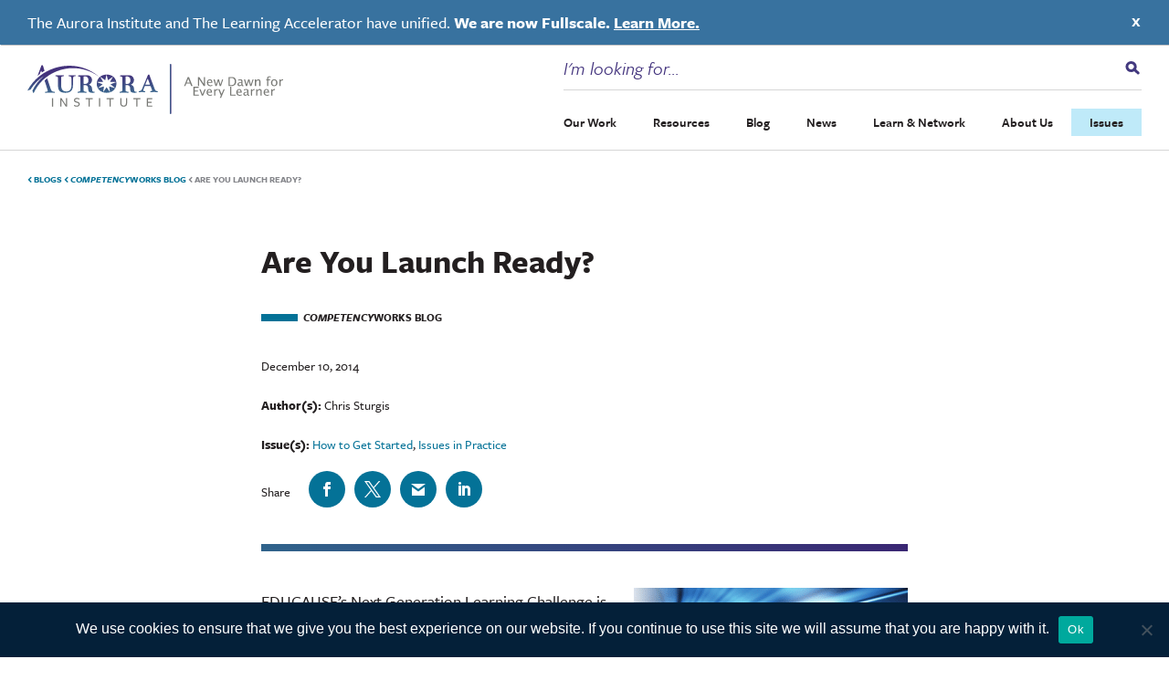

--- FILE ---
content_type: text/html; charset=UTF-8
request_url: https://aurora-institute.org/cw_post/are-you-launch-ready/
body_size: 37110
content:
<!doctype html>
<html lang="en-US" class="no-js">
  <head>
  <meta charset="utf-8">
<script type="text/javascript">
/* <![CDATA[ */
var gform;gform||(document.addEventListener("gform_main_scripts_loaded",function(){gform.scriptsLoaded=!0}),document.addEventListener("gform/theme/scripts_loaded",function(){gform.themeScriptsLoaded=!0}),window.addEventListener("DOMContentLoaded",function(){gform.domLoaded=!0}),gform={domLoaded:!1,scriptsLoaded:!1,themeScriptsLoaded:!1,isFormEditor:()=>"function"==typeof InitializeEditor,callIfLoaded:function(o){return!(!gform.domLoaded||!gform.scriptsLoaded||!gform.themeScriptsLoaded&&!gform.isFormEditor()||(gform.isFormEditor()&&console.warn("The use of gform.initializeOnLoaded() is deprecated in the form editor context and will be removed in Gravity Forms 3.1."),o(),0))},initializeOnLoaded:function(o){gform.callIfLoaded(o)||(document.addEventListener("gform_main_scripts_loaded",()=>{gform.scriptsLoaded=!0,gform.callIfLoaded(o)}),document.addEventListener("gform/theme/scripts_loaded",()=>{gform.themeScriptsLoaded=!0,gform.callIfLoaded(o)}),window.addEventListener("DOMContentLoaded",()=>{gform.domLoaded=!0,gform.callIfLoaded(o)}))},hooks:{action:{},filter:{}},addAction:function(o,r,e,t){gform.addHook("action",o,r,e,t)},addFilter:function(o,r,e,t){gform.addHook("filter",o,r,e,t)},doAction:function(o){gform.doHook("action",o,arguments)},applyFilters:function(o){return gform.doHook("filter",o,arguments)},removeAction:function(o,r){gform.removeHook("action",o,r)},removeFilter:function(o,r,e){gform.removeHook("filter",o,r,e)},addHook:function(o,r,e,t,n){null==gform.hooks[o][r]&&(gform.hooks[o][r]=[]);var d=gform.hooks[o][r];null==n&&(n=r+"_"+d.length),gform.hooks[o][r].push({tag:n,callable:e,priority:t=null==t?10:t})},doHook:function(r,o,e){var t;if(e=Array.prototype.slice.call(e,1),null!=gform.hooks[r][o]&&((o=gform.hooks[r][o]).sort(function(o,r){return o.priority-r.priority}),o.forEach(function(o){"function"!=typeof(t=o.callable)&&(t=window[t]),"action"==r?t.apply(null,e):e[0]=t.apply(null,e)})),"filter"==r)return e[0]},removeHook:function(o,r,t,n){var e;null!=gform.hooks[o][r]&&(e=(e=gform.hooks[o][r]).filter(function(o,r,e){return!!(null!=n&&n!=o.tag||null!=t&&t!=o.priority)}),gform.hooks[o][r]=e)}});
/* ]]> */
</script>

  <meta http-equiv="x-ua-compatible" content="ie=edge">
  <meta name="viewport" content="width=device-width, initial-scale=1, shrink-to-fit=no">
  <script>
		// Prevents flash of unstyle cotnent for JS manipulated elements.
		document.querySelector('html').classList.remove('no-js');
	</script>
  <script>var et_site_url='https://aurora-institute.org';var et_post_id='3184';function et_core_page_resource_fallback(a,b){"undefined"===typeof b&&(b=a.sheet.cssRules&&0===a.sheet.cssRules.length);b&&(a.onerror=null,a.onload=null,a.href?a.href=et_site_url+"/?et_core_page_resource="+a.id+et_post_id:a.src&&(a.src=et_site_url+"/?et_core_page_resource="+a.id+et_post_id))}
</script><meta name='robots' content='index, follow, max-image-preview:large, max-snippet:-1, max-video-preview:-1' />

	<!-- This site is optimized with the Yoast SEO plugin v26.8 - https://yoast.com/product/yoast-seo-wordpress/ -->
	<title>Are You Launch Ready? - Aurora Institute</title>
	<link rel="canonical" href="https://aurora-institute.org/cw_post/are-you-launch-ready/" />
	<meta property="og:locale" content="en_US" />
	<meta property="og:type" content="article" />
	<meta property="og:title" content="Are You Launch Ready? - Aurora Institute" />
	<meta property="og:description" content="EDUCAUSE’s Next Generation Learning Challenge is looking for institutions of higher education that are ready to create..." />
	<meta property="og:url" content="https://aurora-institute.org/cw_post/are-you-launch-ready/" />
	<meta property="og:site_name" content="Aurora Institute" />
	<meta property="article:publisher" content="https://www.facebook.com/AuroraInst" />
	<meta property="article:modified_time" content="2020-02-05T17:53:53+00:00" />
	<meta property="og:image" content="https://aurora-institute.org/wp-content/uploads/next-gen-learning-challenge1-300x111-300x111.png" />
	<meta name="twitter:card" content="summary_large_image" />
	<meta name="twitter:site" content="@Aurora_Inst" />
	<meta name="twitter:label1" content="Est. reading time" />
	<meta name="twitter:data1" content="2 minutes" />
	<meta name="twitter:label2" content="Written by" />
	<meta name="twitter:data2" content="Chris Sturgis" />
	<script type="application/ld+json" class="yoast-schema-graph">{"@context":"https://schema.org","@graph":[{"@type":"WebPage","@id":"https://aurora-institute.org/cw_post/are-you-launch-ready/","url":"https://aurora-institute.org/cw_post/are-you-launch-ready/","name":"Are You Launch Ready? - Aurora Institute","isPartOf":{"@id":"https://aurora-institute.org/#website"},"primaryImageOfPage":{"@id":"https://aurora-institute.org/cw_post/are-you-launch-ready/#primaryimage"},"image":{"@id":"https://aurora-institute.org/cw_post/are-you-launch-ready/#primaryimage"},"thumbnailUrl":"https://aurora-institute.org/wp-content/uploads/next-gen-learning-challenge1-300x111-300x111.png","datePublished":"2014-12-10T05:00:00+00:00","dateModified":"2020-02-05T17:53:53+00:00","inLanguage":"en-US","potentialAction":[{"@type":"ReadAction","target":["https://aurora-institute.org/cw_post/are-you-launch-ready/"]}]},{"@type":"ImageObject","inLanguage":"en-US","@id":"https://aurora-institute.org/cw_post/are-you-launch-ready/#primaryimage","url":"https://aurora-institute.org/wp-content/uploads/next-gen-learning-challenge1-300x111.png","contentUrl":"https://aurora-institute.org/wp-content/uploads/next-gen-learning-challenge1-300x111.png","width":300,"height":111},{"@type":"WebSite","@id":"https://aurora-institute.org/#website","url":"https://aurora-institute.org/","name":"Aurora Institute","description":"","publisher":{"@id":"https://aurora-institute.org/#organization"},"potentialAction":[{"@type":"SearchAction","target":{"@type":"EntryPoint","urlTemplate":"https://aurora-institute.org/?s={search_term_string}"},"query-input":{"@type":"PropertyValueSpecification","valueRequired":true,"valueName":"search_term_string"}}],"inLanguage":"en-US"},{"@type":"Organization","@id":"https://aurora-institute.org/#organization","name":"Aurora Institute","url":"https://aurora-institute.org/","logo":{"@type":"ImageObject","inLanguage":"en-US","@id":"https://aurora-institute.org/#/schema/logo/image/","url":"https://aurora-institute.org/wp-content/uploads/AI-logo.png","contentUrl":"https://aurora-institute.org/wp-content/uploads/AI-logo.png","width":714,"height":156,"caption":"Aurora Institute"},"image":{"@id":"https://aurora-institute.org/#/schema/logo/image/"},"sameAs":["https://www.facebook.com/AuroraInst","https://x.com/Aurora_Inst","https://www.youtube.com/user/inacolvideo"]}]}</script>
	<!-- / Yoast SEO plugin. -->


<link rel='dns-prefetch' href='//js.hs-scripts.com' />
<link rel='dns-prefetch' href='//www.googletagmanager.com' />
<link rel='dns-prefetch' href='//fonts.googleapis.com' />
<link rel='dns-prefetch' href='//use.typekit.net' />
<link rel="alternate" title="oEmbed (JSON)" type="application/json+oembed" href="https://aurora-institute.org/wp-json/oembed/1.0/embed?url=https%3A%2F%2Faurora-institute.org%2Fcw_post%2Fare-you-launch-ready%2F" />
<link rel="alternate" title="oEmbed (XML)" type="text/xml+oembed" href="https://aurora-institute.org/wp-json/oembed/1.0/embed?url=https%3A%2F%2Faurora-institute.org%2Fcw_post%2Fare-you-launch-ready%2F&#038;format=xml" />
<style id='wp-img-auto-sizes-contain-inline-css' type='text/css'>
img:is([sizes=auto i],[sizes^="auto," i]){contain-intrinsic-size:3000px 1500px}
/*# sourceURL=wp-img-auto-sizes-contain-inline-css */
</style>
<link rel='stylesheet' id='wpmf-bakery-style-css' href='https://aurora-institute.org/wp-content/plugins/wp-media-folder/assets/css/vc_style.css?ver=6.1.9' type='text/css' media='all' />
<link rel='stylesheet' id='wpmf-bakery-display-gallery-style-css' href='https://aurora-institute.org/wp-content/plugins/wp-media-folder/assets/css/display-gallery/style-display-gallery.css?ver=6.1.9' type='text/css' media='all' />
<style id='wp-emoji-styles-inline-css' type='text/css'>

	img.wp-smiley, img.emoji {
		display: inline !important;
		border: none !important;
		box-shadow: none !important;
		height: 1em !important;
		width: 1em !important;
		margin: 0 0.07em !important;
		vertical-align: -0.1em !important;
		background: none !important;
		padding: 0 !important;
	}
/*# sourceURL=wp-emoji-styles-inline-css */
</style>
<style id='wp-block-library-inline-css' type='text/css'>
:root{--wp-block-synced-color:#7a00df;--wp-block-synced-color--rgb:122,0,223;--wp-bound-block-color:var(--wp-block-synced-color);--wp-editor-canvas-background:#ddd;--wp-admin-theme-color:#007cba;--wp-admin-theme-color--rgb:0,124,186;--wp-admin-theme-color-darker-10:#006ba1;--wp-admin-theme-color-darker-10--rgb:0,107,160.5;--wp-admin-theme-color-darker-20:#005a87;--wp-admin-theme-color-darker-20--rgb:0,90,135;--wp-admin-border-width-focus:2px}@media (min-resolution:192dpi){:root{--wp-admin-border-width-focus:1.5px}}.wp-element-button{cursor:pointer}:root .has-very-light-gray-background-color{background-color:#eee}:root .has-very-dark-gray-background-color{background-color:#313131}:root .has-very-light-gray-color{color:#eee}:root .has-very-dark-gray-color{color:#313131}:root .has-vivid-green-cyan-to-vivid-cyan-blue-gradient-background{background:linear-gradient(135deg,#00d084,#0693e3)}:root .has-purple-crush-gradient-background{background:linear-gradient(135deg,#34e2e4,#4721fb 50%,#ab1dfe)}:root .has-hazy-dawn-gradient-background{background:linear-gradient(135deg,#faaca8,#dad0ec)}:root .has-subdued-olive-gradient-background{background:linear-gradient(135deg,#fafae1,#67a671)}:root .has-atomic-cream-gradient-background{background:linear-gradient(135deg,#fdd79a,#004a59)}:root .has-nightshade-gradient-background{background:linear-gradient(135deg,#330968,#31cdcf)}:root .has-midnight-gradient-background{background:linear-gradient(135deg,#020381,#2874fc)}:root{--wp--preset--font-size--normal:16px;--wp--preset--font-size--huge:42px}.has-regular-font-size{font-size:1em}.has-larger-font-size{font-size:2.625em}.has-normal-font-size{font-size:var(--wp--preset--font-size--normal)}.has-huge-font-size{font-size:var(--wp--preset--font-size--huge)}.has-text-align-center{text-align:center}.has-text-align-left{text-align:left}.has-text-align-right{text-align:right}.has-fit-text{white-space:nowrap!important}#end-resizable-editor-section{display:none}.aligncenter{clear:both}.items-justified-left{justify-content:flex-start}.items-justified-center{justify-content:center}.items-justified-right{justify-content:flex-end}.items-justified-space-between{justify-content:space-between}.screen-reader-text{border:0;clip-path:inset(50%);height:1px;margin:-1px;overflow:hidden;padding:0;position:absolute;width:1px;word-wrap:normal!important}.screen-reader-text:focus{background-color:#ddd;clip-path:none;color:#444;display:block;font-size:1em;height:auto;left:5px;line-height:normal;padding:15px 23px 14px;text-decoration:none;top:5px;width:auto;z-index:100000}html :where(.has-border-color){border-style:solid}html :where([style*=border-top-color]){border-top-style:solid}html :where([style*=border-right-color]){border-right-style:solid}html :where([style*=border-bottom-color]){border-bottom-style:solid}html :where([style*=border-left-color]){border-left-style:solid}html :where([style*=border-width]){border-style:solid}html :where([style*=border-top-width]){border-top-style:solid}html :where([style*=border-right-width]){border-right-style:solid}html :where([style*=border-bottom-width]){border-bottom-style:solid}html :where([style*=border-left-width]){border-left-style:solid}html :where(img[class*=wp-image-]){height:auto;max-width:100%}:where(figure){margin:0 0 1em}html :where(.is-position-sticky){--wp-admin--admin-bar--position-offset:var(--wp-admin--admin-bar--height,0px)}@media screen and (max-width:600px){html :where(.is-position-sticky){--wp-admin--admin-bar--position-offset:0px}}
/*# sourceURL=/wp-includes/css/dist/block-library/common.min.css */
</style>
<link rel='stylesheet' id='wpmf-gallery-popup-style-css' href='https://aurora-institute.org/wp-content/plugins/wp-media-folder/assets/css/display-gallery/magnific-popup.css?ver=0.9.9' type='text/css' media='all' />
<link rel='stylesheet' id='wp-components-css' href='https://aurora-institute.org/wp-includes/css/dist/components/style.min.css?ver=6.9' type='text/css' media='all' />
<link rel='stylesheet' id='wp-preferences-css' href='https://aurora-institute.org/wp-includes/css/dist/preferences/style.min.css?ver=6.9' type='text/css' media='all' />
<link rel='stylesheet' id='wp-block-editor-css' href='https://aurora-institute.org/wp-includes/css/dist/block-editor/style.min.css?ver=6.9' type='text/css' media='all' />
<link rel='stylesheet' id='popup-maker-block-library-style-css' href='https://aurora-institute.org/wp-content/plugins/popup-maker/dist/packages/block-library-style.css?ver=dbea705cfafe089d65f1' type='text/css' media='all' />
<link rel='stylesheet' id='cookie-notice-front-css' href='https://aurora-institute.org/wp-content/plugins/cookie-notice/css/front.min.css?ver=2.5.11' type='text/css' media='all' />
<link rel='stylesheet' id='vc_extend_style-css' href='https://aurora-institute.org/wp-content/plugins/vc-visceral-addons/assets/vc_extend.css?ver=6.9' type='text/css' media='all' />
<link rel='stylesheet' id='vc-img-credits-css' href='https://aurora-institute.org/wp-content/plugins/vc-visceral-addons/assets/vc_extend.css?ver=6.9' type='text/css' media='all' />
<link rel='stylesheet' id='vc-callout-box-css' href='https://aurora-institute.org/wp-content/plugins/vc-visceral-addons/assets/vc_extend.css?ver=6.9' type='text/css' media='all' />
<link rel='stylesheet' id='vc-author-blockquote-css' href='https://aurora-institute.org/wp-content/plugins/vc-visceral-addons/assets/vc_extend.css?ver=6.9' type='text/css' media='all' />
<link rel='stylesheet' id='et_monarch-css-css' href='https://aurora-institute.org/wp-content/plugins/monarch/css/style.css?ver=1.4.14' type='text/css' media='all' />
<link rel='stylesheet' id='et-gf-open-sans-css' href='https://fonts.googleapis.com/css?family=Open+Sans:400,700' type='text/css' media='all' />
<link rel='stylesheet' id='search-filter-plugin-styles-css' href='https://aurora-institute.org/wp-content/plugins/search-filter-pro/public/assets/css/search-filter.min.css?ver=2.5.21' type='text/css' media='all' />
<link rel='stylesheet' id='popup-maker-site-css' href='//aurora-institute.org/wp-content/uploads/pum/pum-site-styles-1.css?generated=1761069012&#038;ver=1.21.5' type='text/css' media='all' />
<link rel='stylesheet' id='bsf-Defaults-css' href='https://aurora-institute.org/wp-content/uploads/smile_fonts/Defaults/Defaults.css?ver=3.21.2' type='text/css' media='all' />
<link rel='stylesheet' id='sage/main.css-css' href='https://aurora-institute.org/wp-content/themes/aurora-institute/dist/styles/main.css' type='text/css' media='all' />
<link rel='stylesheet' id='adobe-fonts-css' href='https://use.typekit.net/aib4rdg.css' type='text/css' media='all' />
<script type="text/javascript" src="https://aurora-institute.org/wp-includes/js/jquery/jquery.min.js?ver=3.7.1" id="jquery-core-js"></script>
<script type="text/javascript" src="https://aurora-institute.org/wp-includes/js/jquery/jquery-migrate.min.js?ver=3.4.1" id="jquery-migrate-js"></script>
<script type="text/javascript" id="cookie-notice-front-js-before">
/* <![CDATA[ */
var cnArgs = {"ajaxUrl":"https:\/\/aurora-institute.org\/wp-admin\/admin-ajax.php","nonce":"e4a31ce7ab","hideEffect":"fade","position":"bottom","onScroll":false,"onScrollOffset":100,"onClick":false,"cookieName":"cookie_notice_accepted","cookieTime":2592000,"cookieTimeRejected":2592000,"globalCookie":false,"redirection":false,"cache":true,"revokeCookies":false,"revokeCookiesOpt":"automatic"};

//# sourceURL=cookie-notice-front-js-before
/* ]]> */
</script>
<script type="text/javascript" src="https://aurora-institute.org/wp-content/plugins/cookie-notice/js/front.min.js?ver=2.5.11" id="cookie-notice-front-js"></script>
<script type="text/javascript" src="https://aurora-institute.org/wp-content/plugins/vc-visceral-addons/assets/vc_extend.js?ver=6.9" id="vc_extend_js-js"></script>
<script type="text/javascript" src="https://aurora-institute.org/wp-content/plugins/vc-visceral-addons/assets/waypoints.js?ver=6.9" id="waypoints-js"></script>
<script type="text/javascript" src="https://aurora-institute.org/wp-content/plugins/vc-visceral-addons/assets/counterup.js?ver=6.9" id="counterup-js"></script>
<script type="text/javascript" id="search-filter-plugin-build-js-extra">
/* <![CDATA[ */
var SF_LDATA = {"ajax_url":"https://aurora-institute.org/wp-admin/admin-ajax.php","home_url":"https://aurora-institute.org/","extensions":[]};
//# sourceURL=search-filter-plugin-build-js-extra
/* ]]> */
</script>
<script type="text/javascript" src="https://aurora-institute.org/wp-content/plugins/search-filter-pro/public/assets/js/search-filter-build.min.js?ver=2.5.21" id="search-filter-plugin-build-js"></script>
<script type="text/javascript" src="https://aurora-institute.org/wp-content/plugins/search-filter-pro/public/assets/js/chosen.jquery.min.js?ver=2.5.21" id="search-filter-plugin-chosen-js"></script>

<!-- Google tag (gtag.js) snippet added by Site Kit -->
<!-- Google Analytics snippet added by Site Kit -->
<script type="text/javascript" src="https://www.googletagmanager.com/gtag/js?id=G-R2M14Y1CL5" id="google_gtagjs-js" async></script>
<script type="text/javascript" id="google_gtagjs-js-after">
/* <![CDATA[ */
window.dataLayer = window.dataLayer || [];function gtag(){dataLayer.push(arguments);}
gtag("set","linker",{"domains":["aurora-institute.org"]});
gtag("js", new Date());
gtag("set", "developer_id.dZTNiMT", true);
gtag("config", "G-R2M14Y1CL5");
 window._googlesitekit = window._googlesitekit || {}; window._googlesitekit.throttledEvents = []; window._googlesitekit.gtagEvent = (name, data) => { var key = JSON.stringify( { name, data } ); if ( !! window._googlesitekit.throttledEvents[ key ] ) { return; } window._googlesitekit.throttledEvents[ key ] = true; setTimeout( () => { delete window._googlesitekit.throttledEvents[ key ]; }, 5 ); gtag( "event", name, { ...data, event_source: "site-kit" } ); }; 
//# sourceURL=google_gtagjs-js-after
/* ]]> */
</script>
<script></script><link rel="https://api.w.org/" href="https://aurora-institute.org/wp-json/" /><link rel="alternate" title="JSON" type="application/json" href="https://aurora-institute.org/wp-json/wp/v2/cw_post/3184" /><link rel="EditURI" type="application/rsd+xml" title="RSD" href="https://aurora-institute.org/xmlrpc.php?rsd" />
<meta name="generator" content="WordPress 6.9" />
<link rel='shortlink' href='https://aurora-institute.org/?p=3184' />
<meta name="generator" content="Site Kit by Google 1.171.0" />			<!-- DO NOT COPY THIS SNIPPET! Start of Page Analytics Tracking for HubSpot WordPress plugin v11.3.37-->
			<script class="hsq-set-content-id" data-content-id="blog-post">
				var _hsq = _hsq || [];
				_hsq.push(["setContentType", "blog-post"]);
			</script>
			<!-- DO NOT COPY THIS SNIPPET! End of Page Analytics Tracking for HubSpot WordPress plugin -->
			<!-- Stream WordPress user activity plugin v4.1.1 -->
<style type="text/css" id="et-social-custom-css">
				 
			</style><link rel="preload" href="https://aurora-institute.org/wp-content/plugins/monarch/core/admin/fonts/modules.ttf" as="font" crossorigin="anonymous">
        <script>
            window.dataLayer = window.dataLayer || [];
            window.dataLayer.push({
                'event': 'post_published_date',
                'postPublishedDate': '2014-12-10'
            });
        </script>
        <meta name="generator" content="Powered by WPBakery Page Builder - drag and drop page builder for WordPress."/>

<!-- Google Tag Manager snippet added by Site Kit -->
<script type="text/javascript">
/* <![CDATA[ */

			( function( w, d, s, l, i ) {
				w[l] = w[l] || [];
				w[l].push( {'gtm.start': new Date().getTime(), event: 'gtm.js'} );
				var f = d.getElementsByTagName( s )[0],
					j = d.createElement( s ), dl = l != 'dataLayer' ? '&l=' + l : '';
				j.async = true;
				j.src = 'https://www.googletagmanager.com/gtm.js?id=' + i + dl;
				f.parentNode.insertBefore( j, f );
			} )( window, document, 'script', 'dataLayer', 'GTM-KVWFSZX' );
			
/* ]]> */
</script>

<!-- End Google Tag Manager snippet added by Site Kit -->
<link rel="icon" href="https://aurora-institute.org/wp-content/uploads/cropped-favicon-32x32.png" sizes="32x32" />
<link rel="icon" href="https://aurora-institute.org/wp-content/uploads/cropped-favicon-192x192.png" sizes="192x192" />
<link rel="apple-touch-icon" href="https://aurora-institute.org/wp-content/uploads/cropped-favicon-180x180.png" />
<meta name="msapplication-TileImage" content="https://aurora-institute.org/wp-content/uploads/cropped-favicon-270x270.png" />
		<style type="text/css" id="wp-custom-css">
			@media (min-width: 1200px) {
.header__navigation {
    flex: 0 0 auto;
    max-width: unset;
}
}

.footer .gform_wrapper.gravity-theme .gform_footer {
		padding: 2px 8px 0;
	}
}		</style>
		<noscript><style> .wpb_animate_when_almost_visible { opacity: 1; }</style></noscript></head>
  <body class="wp-singular cw_post-template-default single single-cw_post postid-3184 wp-theme-aurora-instituteresources cookies-not-set et_monarch are-you-launch-ready app-data index-data singular-data single-data single-cw_post-data single-cw_post-are-you-launch-ready-data wpb-js-composer js-comp-ver-8.7.2 vc_responsive">
            <a id="skip-to-content" href="#main-content" class="no-print" aria-label="Skip to content" title="Skip to content">Skip to content</a>
                <header class="header container-fluid">
            <div class="header__quicklinks">
            <ul class="quicklinks "><li class="quicklinks__item  quicklinks__item-337"><a href="https://aurora-institute.org/symposium2025/" class="quicklinks__link">Symposium <span class="icon-offsite"></span></a></li>
</ul>
        </div>
        <div class="header__inner">
        <a class="header__brand" href="https://aurora-institute.org/">
            <span class="screen-reader-text">Aurora Institute</span>
            <svg width="408px" height="81px" viewBox="0 0 408 81" version="1.1" xmlns="http://www.w3.org/2000/svg" xmlns:xlink="http://www.w3.org/1999/xlink">
                <defs>
                    <path d="M1.4585,81 C0.811,81 0.2865,80.5059942 0.2865,79.8961395 L0.2865,1.22394767 C0.2865,0.614563953 0.811,0.120087209 1.4585,0.120087209 C2.106,0.120087209 2.631,0.614563953 2.631,1.22394767 L2.631,79.8961395 C2.631,80.5059942 2.106,81 1.4585,81" id="path-1"></path>
                    <linearGradient x1="0%" y1="50.0001165%" x2="100%" y2="50.0001165%" id="linearGradient-3">
                        <stop stop-color="#3B698E" offset="0%"></stop>
                        <stop stop-color="#42327C" offset="100%"></stop>
                    </linearGradient>
                    <path d="M71.3908508,16.4231021 C69.5292264,16.4231021 68.0527005,16.3604264 65.9989999,16.2341463 L65.9989999,16.2341463 C65.48522,16.5489179 65.4208792,17.431021 65.8707915,17.8089326 L65.8707915,17.8089326 L67.218636,17.9978883 C69.9786656,18.3757999 70.363764,19.8247703 70.363764,26.1239152 L70.363764,26.1239152 L70.363764,31.9820085 C70.363764,38.2184776 67.8601512,42.5017846 62.083202,42.5017846 L62.083202,42.5017846 C55.8572866,42.5017846 53.7387722,38.2184776 53.7387722,31.9193327 L53.7387722,31.9193327 L53.7387722,23.0374828 C53.7387722,18.6910357 53.9956622,18.4389399 56.7556919,17.9978883 L56.7556919,17.9978883 L57.9748548,17.8089326 C58.424767,17.4936968 58.3604263,16.4231021 57.8466463,16.2341463 L57.8466463,16.2341463 C55.3430335,16.3604264 53.3532007,16.4231021 51.2995002,16.4231021 L51.2995002,16.4231021 C49.2448535,16.4231021 47.2554938,16.3604264 45.0726387,16.2341463 L45.0726387,16.2341463 C44.5593318,16.4231021 44.494991,17.4936968 44.9444302,17.8089326 L44.9444302,17.8089326 L45.8428355,17.9978883 C48.5389975,18.5647557 48.8602282,18.6910357 48.8602282,23.0374828 L48.8602282,23.0374828 L48.8602282,33.1162074 C48.8602282,37.2105587 49.6947658,40.1080353 51.6202579,41.9980573 L51.6202579,41.9980573 C53.5457499,43.8249393 56.6270103,44.6439024 60.7353575,44.6439024 L60.7353575,44.6439024 C68.887238,44.6439024 72.6748276,40.4232711 72.6748276,32.35992 L72.6748276,32.35992 L72.6748276,26.1239152 C72.6748276,19.8874461 73.1881344,18.1868441 74.8572096,17.9978883 L74.8572096,17.9978883 L76.7827017,17.8089326 C77.2321409,17.4936968 77.2321409,16.5489179 76.718834,16.2341463 L76.718834,16.2341463 C74.6646604,16.3604264 73.2524752,16.4231021 71.3908508,16.4231021" id="path-4"></path>
                    <linearGradient x1="-3.37232618%" y1="105.346604%" x2="-3.37232618%" y2="-4.24485529%" id="linearGradient-6">
                        <stop stop-color="#3A698E" offset="0%"></stop>
                        <stop stop-color="#44327C" offset="100%"></stop>
                    </linearGradient>
                    <path d="M159.477323,16.2341463 C159.424753,16.2341463 159.372662,16.2370016 159.32057,16.2379533 L159.32057,16.2379533 C159.192014,16.2370016 159.062502,16.2341463 158.933946,16.2341463 L158.933946,16.2341463 C155.367824,16.2341463 151.737185,16.3635844 148.170586,16.6215088 L148.170586,16.6215088 C147.52207,16.8151901 147.651582,18.1709589 148.170586,18.2356779 L148.170586,18.2356779 L149.986144,18.4940782 C151.448053,18.6839524 151.539333,19.7446785 151.542201,23.7410794 L151.542201,23.7410794 C151.53551,23.8752762 151.531687,24.0099489 151.531687,24.1455734 L151.531687,24.1455734 L151.531687,32.0570004 L151.542201,32.0570004 L151.542201,37.6709015 C151.542201,42.1255703 151.283176,42.2550084 148.494605,42.8360521 L148.494605,42.8360521 L147.52207,43.0292575 C146.938549,43.2881337 147.003066,44.4502212 147.651582,44.6439024 L147.651582,44.6439024 C149.921627,44.5149402 151.931215,44.4502212 154.006275,44.4502212 L154.006275,44.4502212 C156.016818,44.4502212 158.155918,44.5149402 160.879972,44.6439024 L160.879972,44.6439024 C161.398498,44.4502212 161.463015,43.3523768 161.009484,43.0292575 L161.009484,43.0292575 L159.518423,42.8360521 C156.729851,42.4486896 156.470349,42.1255703 156.470349,37.6709015 L156.470349,37.6709015 L156.470349,34.4420875 L156.470349,33.0858429 C156.470349,32.9987577 156.472261,32.9207141 156.475606,32.8469535 L156.475606,32.8469535 C156.527698,32.5733252 156.768084,32.1521755 157.714812,32.0608075 L157.714812,32.0608075 C157.764992,32.0598557 157.819473,32.0584281 157.873954,32.0570004 L157.873954,32.0570004 L158.621396,32.0570004 C160.61139,32.1726382 163.977747,33.0553869 163.977747,37.8926594 L163.977747,37.8926594 C163.977747,43.1820135 165.613613,44.6439024 171.514297,44.6439024 L171.514297,44.6439024 C171.514297,44.6439024 172.761627,44.6158258 173.969291,44.3536185 L173.969291,44.3536185 C174.269415,44.2884236 174.488773,44.0304992 174.51458,43.7254631 L174.51458,43.7254631 C174.550901,43.2890854 174.185304,42.9255167 173.747066,42.9650143 L173.747066,42.9650143 C172.603919,43.0678034 170.673186,42.9136198 170.41225,40.7617116 L170.41225,40.7617116 C170.158483,38.6707155 170.099701,38.2271997 170.088231,38.1581978 L170.088231,38.1581978 C170.093966,37.8393614 170.089187,33.0373036 164.918741,31.5401999 L164.918741,31.5401999 C167.910899,30.4057131 170.038051,27.5238122 170.038051,24.1460493 L170.038051,24.1460493 L170.038051,24.1455734 C170.038051,19.7760863 166.48101,16.2341463 162.092415,16.2341463 L162.092415,16.2341463 L159.477323,16.2341463 Z M156.470349,28.6954172 L156.470349,19.914566 C156.470349,18.2356779 156.843592,18.1067157 158.813992,18.1067157 L158.813992,18.1067157 C162.543557,18.1067157 164.408339,20.9472154 164.408339,24.1760294 L164.408339,24.1760294 C164.408339,28.6306982 162.596604,30.3095863 159.134188,30.3095863 L159.134188,30.3095863 C156.523875,30.3095863 156.470349,30.3095863 156.470349,28.6954172 L156.470349,28.6954172 Z" id="path-7"></path>
                    <linearGradient x1="-4.15821678%" y1="107.981151%" x2="-4.15821678%" y2="-4.35101223%" id="linearGradient-9">
                        <stop stop-color="#3A698E" offset="0%"></stop>
                        <stop stop-color="#44327C" offset="100%"></stop>
                    </linearGradient>
                    <path d="M92.511433,16.2341463 C92.4588622,16.2341463 92.4072472,16.2370016 92.3546763,16.2379533 L92.3546763,16.2379533 C92.2261168,16.2370016 92.0966013,16.2341463 91.9685197,16.2341463 L91.9685197,16.2341463 C88.4023058,16.2341463 84.7710952,16.3635844 81.2039254,16.6215088 L81.2039254,16.6215088 C80.5558704,16.8151901 80.6853858,18.1709589 81.2039254,18.2356779 L81.2039254,18.2356779 L83.0195307,18.4940782 C84.4819556,18.6839524 84.5732377,19.7446785 84.5761052,23.7410794 L84.5761052,23.7410794 C84.5694143,23.8752762 84.5660689,24.0099489 84.5660689,24.1455734 L84.5660689,24.1455734 L84.5660689,32.0570004 L84.5761052,32.0570004 L84.5761052,37.6709015 C84.5761052,42.1255703 84.3175523,42.2550084 81.5284308,42.8360521 L81.5284308,42.8360521 L80.5558704,43.0292575 C79.9728121,43.2881337 80.0373309,44.4502212 80.6853858,44.6439024 L80.6853858,44.6439024 C82.9550119,44.5149402 84.9656072,44.4502212 87.0407213,44.4502212 L87.0407213,44.4502212 C89.0503607,44.4502212 91.1904714,44.5149402 93.9136404,44.6439024 L93.9136404,44.6439024 C94.4331358,44.4502212 94.4976545,43.3523768 94.0436337,43.0292575 L94.0436337,43.0292575 L92.5520559,42.8360521 C89.7638903,42.4486896 89.5043815,42.1255703 89.5043815,37.6709015 L89.5043815,37.6709015 L89.5043815,34.4420875 L89.5043815,33.0858429 C89.5043815,32.9987577 89.5062932,32.9207141 89.5096386,32.8469535 L89.5096386,32.8469535 C89.5617315,32.5733252 89.8016457,32.1521755 90.7488764,32.0608075 L90.7488764,32.0608075 C90.7995356,32.0598557 90.8535402,32.0584281 90.9075448,32.0570004 L90.9075448,32.0570004 L91.6554843,32.0570004 C93.6455292,32.1726382 97.011496,33.0553869 97.011496,37.8926594 L97.011496,37.8926594 C97.011496,43.1820135 98.6478826,44.6439024 104.548719,44.6439024 L104.548719,44.6439024 C104.548719,44.6439024 105.79656,44.6158258 107.003299,44.3536185 L107.003299,44.3536185 C107.303909,44.2884236 107.523272,44.0304992 107.548602,43.7254631 L107.548602,43.7254631 C107.58588,43.2890854 107.219795,42.9255167 106.782024,42.9650143 L106.782024,42.9650143 C105.638847,43.0678034 103.708064,42.9136198 103.446644,40.7617116 L103.446644,40.7617116 C103.19287,38.6707155 103.134086,38.2271997 103.122616,38.1581978 L103.122616,38.1581978 C103.128351,37.8393614 103.123572,33.0373036 97.9525139,31.5401999 L97.9525139,31.5401999 C100.945706,30.4057131 103.072435,27.5238122 103.072435,24.1460493 L103.072435,24.1460493 L103.072435,24.1455734 C103.072435,19.7760863 99.5148234,16.2341463 95.1265928,16.2341463 L95.1265928,16.2341463 L92.511433,16.2341463 Z M89.5043815,28.6954172 L89.5043815,19.914566 C89.5043815,18.2356779 89.8776344,18.1067157 91.8485626,18.1067157 L91.8485626,18.1067157 C95.578224,18.1067157 97.4420989,20.9472154 97.4420989,24.1760294 L97.4420989,24.1760294 C97.4420989,28.6306982 95.6307949,30.3095863 92.1682888,30.3095863 L92.1682888,30.3095863 C89.5579082,30.3095863 89.5043815,30.3095863 89.5043815,28.6954172 L89.5043815,28.6954172 Z" id="path-10"></path>
                    <linearGradient x1="-4.15924799%" y1="107.981151%" x2="-4.15924799%" y2="-4.35101223%" id="linearGradient-12">
                        <stop stop-color="#3A698E" offset="0%"></stop>
                        <stop stop-color="#44327C" offset="100%"></stop>
                    </linearGradient>
                    <path d="M192.244139,16.0807516 L191.200977,18.6017918 L191.204248,18.6017918 L189.921795,21.6878608 C189.756347,22.1187127 189.569868,22.5843855 189.357216,23.0927721 L189.357216,23.0927721 L183.269767,37.5820216 C182.001801,40.6054128 181.304023,41.2985828 179.337812,41.7396488 L179.337812,41.7396488 L177.879628,42.0539663 C177.43563,42.3692124 177.43563,43.3776285 178.006285,43.6292683 L178.006285,43.6292683 C179.147594,43.5665905 180.669807,43.4403063 182.445332,43.4403063 L182.445332,43.4403063 C184.220858,43.4403063 185.869727,43.5034484 187.454567,43.6292683 L187.454567,43.6292683 C188.08925,43.5034484 188.152812,42.3692124 187.645252,42.0539663 L187.645252,42.0539663 L185.932821,41.7396488 C184.728418,41.4875448 184.537732,41.2354407 185.23551,39.2195371 L185.23551,39.2195371 L186.694161,35.188194 C187.201254,33.7387119 187.391472,33.6760341 188.850123,33.6760341 L188.850123,33.6760341 L194.874478,33.6760341 C196.332662,33.6760341 196.523347,33.7387119 197.03044,35.188194 L197.03044,35.188194 L198.552185,39.2826791 C199.313058,41.2354407 199.376153,41.6133646 197.727751,41.8654687 L197.727751,41.8654687 L196.459318,42.0539663 C195.888663,42.3065346 195.952225,43.4403063 196.586442,43.6292683 L196.586442,43.6292683 C198.171749,43.5034484 200.010836,43.4403063 202.293922,43.4403063 L202.293922,43.4403063 C204.449416,43.4403063 205.908067,43.5034484 207.556469,43.6292683 L207.556469,43.6292683 C207.757437,43.5898045 207.906994,43.4491277 208,43.2652728 L208,43.2652728 L208,42.3130346 C207.940644,42.2053216 207.856518,42.114787 207.747155,42.0539663 L207.747155,42.0539663 L206.732035,41.8654687 C204.449416,41.4244027 203.879229,40.6054128 203.117889,38.5268313 L203.117889,38.5268313 L197.410876,23.4711602 C196.717772,21.6456114 196.125618,19.948668 195.666664,18.6017918 L195.666664,18.6017918 L195.681153,18.6017918 L194.866065,16.1703576 C194.654816,15.5407939 194.095845,15.2195122 193.536408,15.2195122 L193.536408,15.2195122 C193.010153,15.2195122 192.483431,15.5036515 192.244139,16.0807516 M188.659438,29.833653 L190.942056,24.227008 C191.513645,22.9038101 191.766958,22.3369242 191.957176,22.0848202 L191.957176,22.0848202 L192.083832,22.0848202 C192.274518,22.4000663 192.527831,22.9038101 193.035391,24.3532922 L193.035391,24.3532922 L195.000667,29.7073689 C195.698913,31.5343106 195.508227,31.6601305 193.859358,31.6601305 L193.859358,31.6601305 L189.483872,31.6601305 C188.08925,31.6601305 187.962594,31.5343106 188.659438,29.833653" id="path-13"></path>
                    <linearGradient x1="-3.48208943%" y1="107.78668%" x2="-3.48208943%" y2="-1.8083612%" id="linearGradient-15">
                        <stop stop-color="#3A698E" offset="0%"></stop>
                        <stop stop-color="#44327C" offset="100%"></stop>
                    </linearGradient>
                    <path d="M110.595122,30.1863573 C110.595122,38.2107642 116.500755,44.6439024 126.450396,44.6439024 L126.450396,44.6439024 C135.501159,44.6439024 142.04878,38.4022798 142.04878,29.8037956 L142.04878,29.8037956 C142.04878,22.0338039 136.784663,15.2195122 126.450396,15.2195122 L126.450396,15.2195122 C117.142744,15.2195122 110.595122,21.7155501 110.595122,30.1863573" id="path-16"></path>
                    <linearGradient x1="-3.00784011%" y1="105.219346%" x2="-3.00784011%" y2="-1.76366643%" id="linearGradient-18">
                        <stop stop-color="#3A698E" offset="0%"></stop>
                        <stop stop-color="#44327C" offset="100%"></stop>
                    </linearGradient>
                    <path d="M22.1815272,0.948869502 L21.0651006,4.02615313 L20.1935827,6.42740358 C20.0365779,6.88972304 19.8471379,7.406319 19.6262029,7.99172981 L19.6262029,7.99172981 L16.2341463,17.2487805 C16.6858878,16.8509144 17.1404497,16.4554713 17.6020627,16.0668128 L17.6020627,16.0668128 C18.3156356,15.4658944 19.0409604,14.8838759 19.7714559,14.311065 L19.7714559,14.311065 L20.328494,12.7259005 C21.029845,10.7535313 21.6672658,9.17515132 21.8590562,8.84658466 L21.8590562,8.84658466 L21.9864463,8.84658466 C22.2783625,9.44895687 22.6821564,10.626563 23.0835999,11.8521458 L23.0835999,11.8521458 C24.4928828,10.8625689 25.9303702,9.92339162 27.395122,9.03461396 L27.395122,9.03461396 C26.8470152,7.37918075 26.2899771,5.69515546 25.7691347,4.02615313 L25.7691347,4.02615313 L25.7761858,4.02615313 L24.860481,1.02301508 C24.6536483,0.344074232 24.0806276,0 23.5071369,0 L23.5071369,0 C22.9599703,0 22.4118636,0.313543702 22.1815272,0.948869502" id="path-19"></path>
                    <linearGradient x1="-8.42293644%" y1="277.006005%" x2="-8.42293644%" y2="88.5917054%" id="linearGradient-21">
                        <stop stop-color="#3A698E" offset="0%"></stop>
                        <stop stop-color="#44327C" offset="100%"></stop>
                    </linearGradient>
                    <path d="M27.395122,24.9026745 L28.6968316,28.9457896 C28.7600259,29.1072293 28.8222976,29.2900361 28.8882595,29.5037063 L28.8882595,29.5037063 L31.6420536,38.2656093 C32.142995,39.8121068 32.4557375,40.9716238 32.4557375,41.6805341 L32.4557375,41.6805341 C32.4557375,42.3243936 31.5793206,42.7113741 30.2651566,42.8400511 L30.2651566,42.8400511 L28.4505124,43.0328291 C28.0123039,43.3552337 28.0745757,44.3865485 28.5755171,44.6439024 L28.5755171,44.6439024 C30.3906226,44.5798014 32.7689412,44.4506496 35.7727447,44.4506496 L35.7727447,44.4506496 C38.5892717,44.4506496 40.7798526,44.5152255 43.345909,44.6439024 L43.345909,44.6439024 C43.6586514,44.3865485 43.7836561,43.3552337 43.345909,43.0328291 L43.345909,43.0328291 L41.6558082,42.8400511 C38.9647472,42.5176465 38.1510633,41.5513823 36.3359578,36.0111512 L36.3359578,36.0111512 L31.468154,21.3073171 C30.0649645,22.4445174 28.7060571,23.6429699 27.395122,24.9026745" id="path-22"></path>
                    <linearGradient x1="-5.68207014%" y1="109.694692%" x2="-5.68207014%" y2="-26.755014%" id="linearGradient-24">
                        <stop stop-color="#3A698E" offset="0%"></stop>
                        <stop stop-color="#44327C" offset="100%"></stop>
                    </linearGradient>
                    <path d="M64.8874148,1.01463415 C58.1260244,1.19341006 51.4002402,2.29508153 44.8994875,4.26957257 L44.8994875,4.26957257 C26.3267902,9.90194985 9.61131509,22.6909797 0,41.1086428 L0,41.1086428 C1.64500898,40.5227071 3.29001796,40.0065033 4.93170369,39.5600315 L4.93170369,39.5600315 C10.5033705,30.382556 17.9821083,22.8833276 26.4967507,17.2935383 L26.4967507,17.2935383 C18.6481826,23.7889071 12.2817842,31.8810912 7.95301311,41.1484228 L7.95301311,41.1484228 C8.52461219,42.688142 9.14606003,44.1922933 9.81498287,45.6585366 L9.81498287,45.6585366 C16.7259196,29.2130245 30.2957007,16.4867067 46.8981853,9.85561788 L46.8981853,9.85561788 C67.2530944,1.7269298 92.1917154,2.81362528 113.573034,18.1364059 L113.573034,18.1364059 L113.639024,18.0863299 C100.324184,6.9109633 84.5762496,1.43396194 68.8173959,1.01463415 L68.8173959,1.01463415 L64.8874148,1.01463415 Z" id="path-25"></path>
                    <linearGradient x1="-0.835689739%" y1="102.152933%" x2="-0.835689739%" y2="31.8518609%" id="linearGradient-27">
                        <stop stop-color="#3A698E" offset="0%"></stop>
                        <stop stop-color="#44327C" offset="100%"></stop>
                    </linearGradient>
                </defs>
                <g id="Style-Guide---Main-Site" stroke="none" stroke-width="1" fill="none" fill-rule="evenodd">
                    <g id="Icons-&amp;-Graphics" transform="translate(-311.000000, -203.000000)">
                        <g id="logo" transform="translate(311.000000, 203.000000)">
                            <path d="M273.654927,51.208 L273.654927,49.7007999 L267.08912,49.7007999 L267.08912,44.5552 L272.232335,44.5552 L272.232335,43.0672 L267.08912,43.0672 L267.08912,38.5072 L273.227155,38.5072 L273.227155,37 L265,37 L265,51.208 L273.654927,51.208 Z M280.29994,51.208 L284.567714,40.7824 L282.737247,40.7824 L279.424499,48.8943998 L276.280871,40.7824 L274.321077,40.7824 L278.340147,51.208 L280.29994,51.208 Z M291.192831,51.4479999 C292.127962,51.4479999 293.252107,51.2559998 294.565269,50.8720001 L294.565269,50.8720001 L294.565269,49.3744 C293.378118,49.7967999 292.376666,50.0079999 291.560914,50.0079999 C289.332519,50.0079999 288.075731,48.7695999 287.79055,46.2928 L287.79055,46.2928 L294.605061,46.2928 L294.615009,45.7071999 C294.615009,44.056 294.258533,42.7824 293.545579,41.8864 C292.832625,40.9904 291.822883,40.5424 290.516354,40.5424 C289.136872,40.5424 288.004436,41.048 287.119047,42.0592 C286.233658,43.0704 285.790963,44.3664 285.790963,45.9472002 C285.790963,47.5727999 286.293347,48.8960001 287.298114,49.9167998 C288.302882,50.9376 289.601121,51.4479999 291.192831,51.4479999 Z M292.645267,44.872 L287.880084,44.872 C288.052519,42.9328 288.891483,41.9632 290.396976,41.9632 C291.895837,41.9632 292.645267,42.9328 292.645267,44.872 L292.645267,44.872 Z M299.956809,51.208 L299.956809,44.3344 C300.792457,42.9136 301.830386,42.2032 303.070594,42.2032 C303.329246,42.2032 303.627692,42.2576 303.965931,42.3664 L303.965931,42.3664 L303.965931,40.6 C303.747071,40.568 303.538158,40.552 303.339195,40.552 C301.86023,40.552 300.732769,41.2816 299.956809,42.7408 L299.956809,42.7408 L299.956809,40.7824 L297.997016,40.7824 L297.997016,51.208 L299.956809,51.208 Z M308.999337,55 L314.898615,40.7824 L313.048251,40.7824 L309.745451,48.6352001 L306.651563,40.7824 L304.532598,40.7824 L308.710839,51.208 L306.959957,55 L308.999337,55 Z M332.078384,51.208 L332.078384,49.7007999 L325.452888,49.7007999 L325.452888,37 L323.363768,37 L323.363768,51.208 L332.078384,51.208 Z M338.645388,51.4479999 C339.580518,51.4479999 340.704663,51.2559998 342.017824,50.8720001 L342.017824,50.8720001 L342.017824,49.3744 C340.830674,49.7967999 339.829223,50.0079999 339.013471,50.0079999 C336.785076,50.0079999 335.528288,48.7695999 335.243106,46.2928 L335.243106,46.2928 L342.057618,46.2928 L342.067566,45.7071999 C342.067566,44.056 341.711089,42.7824 340.998135,41.8864 C340.285181,40.9904 339.27544,40.5424 337.96891,40.5424 C336.589428,40.5424 335.456992,41.048 334.571603,42.0592 C333.686214,43.0704 333.243519,44.3664 333.243519,45.9472002 C333.243519,47.5727999 333.745903,48.8960001 334.75067,49.9167998 C335.755438,50.9376 337.053677,51.4479999 338.645388,51.4479999 Z M340.097823,44.872 L335.332639,44.872 C335.505075,42.9328 336.344039,41.9632 337.849532,41.9632 C339.348393,41.9632 340.097823,42.9328 340.097823,44.872 L340.097823,44.872 Z M352.771441,51.4479999 C353.308644,51.4479999 353.799421,51.3456 354.243774,51.1407999 L354.243774,51.1407999 L354.104499,50.0944 C353.938696,50.1200001 353.812685,50.1328002 353.726468,50.1328002 C353.036726,50.1328002 352.691856,49.5920002 352.691856,48.5104002 L352.691856,48.5104002 L352.691856,43.7872 C352.691856,42.68 352.405016,41.864 351.831337,41.3392 C351.257658,40.8144 350.367295,40.552 349.160248,40.552 C348.006257,40.552 346.769366,40.8112 345.449572,41.3296 L345.449572,41.3296 L345.449572,42.8944 C346.649987,42.28 347.767501,41.9728 348.802112,41.9728 C350.088745,41.9728 350.732062,42.5776 350.732062,43.7872 L350.732062,43.7872 L350.732062,45.0448 L350.264497,45.0448 C348.414133,45.0448 346.9932,45.3503998 346.001697,45.9616001 C345.010193,46.5728 344.514442,47.448 344.514442,48.5871998 C344.514442,49.4127998 344.809571,50.0959998 345.399831,50.6367998 C345.99009,51.1775998 346.732889,51.4479999 347.628226,51.4479999 C348.715895,51.4479999 349.846673,50.9264002 351.020559,49.8832 C351.27258,50.9264002 351.856207,51.4479999 352.771441,51.4479999 Z M348.185325,49.9023999 C347.707811,49.9023999 347.303252,49.7456 346.971645,49.4320002 C346.640039,49.1183999 346.474235,48.7344002 346.474235,48.2799998 C346.474235,47.6400001 346.805842,47.1232 347.469055,46.7295999 C348.132267,46.3359998 349.001076,46.1391998 350.075481,46.1391998 L350.075481,46.1391998 L350.732062,46.1584002 L350.732062,48.856 C349.849989,49.5535999 349.001076,49.9023999 348.185325,49.9023999 Z M358.660392,51.208 L358.660392,44.3344 C359.49604,42.9136 360.533968,42.2032 361.774176,42.2032 C362.032829,42.2032 362.331275,42.2576 362.669513,42.3664 L362.669513,42.3664 L362.669513,40.6 C362.450653,40.568 362.241741,40.552 362.042777,40.552 C360.563813,40.552 359.436351,41.2816 358.660392,42.7408 L358.660392,42.7408 L358.660392,40.7824 L356.700598,40.7824 L356.700598,51.208 L358.660392,51.208 Z M366.996598,51.208 L366.996598,44.4592 C368.057738,42.9424 369.188516,42.184 370.388931,42.184 C370.932765,42.184 371.322403,42.3488 371.557844,42.6784 C371.793284,43.008 371.911004,43.56 371.911004,44.3344 L371.911004,44.3344 L371.911004,51.208 L373.870798,51.208 L373.870798,43.72 C373.870798,42.7536 373.592249,41.984 373.03515,41.4112 C372.478052,40.8384 371.731937,40.552 370.796807,40.552 C369.297946,40.552 368.03121,41.2816 366.996598,42.7408 L366.996598,42.7408 L366.996598,40.7824 L365.036804,40.7824 L365.036804,51.208 L366.996598,51.208 Z M382.2269,51.4479999 C383.16203,51.4479999 384.286176,51.2559998 385.599337,50.8720001 L385.599337,50.8720001 L385.599337,49.3744 C384.412186,49.7967999 383.410735,50.0079999 382.594984,50.0079999 C380.366589,50.0079999 379.1098,48.7695999 378.824619,46.2928 L378.824619,46.2928 L385.639131,46.2928 L385.649079,45.7071999 C385.649079,44.056 385.292602,42.7824 384.579648,41.8864 C383.866694,40.9904 382.856953,40.5424 381.550423,40.5424 C380.170941,40.5424 379.038505,41.048 378.153116,42.0592 C377.267727,43.0704 376.825032,44.3664 376.825032,45.9472002 C376.825032,47.5727999 377.327416,48.8960001 378.332183,49.9167998 C379.336951,50.9376 380.63519,51.4479999 382.2269,51.4479999 Z M383.679336,44.872 L378.914152,44.872 C379.086588,42.9328 379.925552,41.9632 381.431045,41.9632 C382.929906,41.9632 383.679336,42.9328 383.679336,44.872 L383.679336,44.872 Z M390.990879,51.208 L390.990879,44.3344 C391.826527,42.9136 392.864455,42.2032 394.104662,42.2032 C394.363316,42.2032 394.661762,42.2576 395,42.3664 L395,42.3664 L395,40.6 C394.78114,40.568 394.572228,40.552 394.373264,40.552 C392.894299,40.552 391.766837,41.2816 390.990879,42.7408 L390.990879,42.7408 L390.990879,40.7824 L389.031085,40.7824 L389.031085,51.208 L390.990879,51.208 Z" id="logo-text-2" fill="#787975" fill-rule="nonzero"></path>
                            <path d="M251.935973,35.7544506 L253.554247,31.7274402 L259.779144,31.7274402 L261.377563,35.7544506 L263.631234,35.7544506 L257.892812,21.2179251 L255.827774,21.2179251 L250,35.7544506 L251.935973,35.7544506 Z M259.173532,30.1952118 L254.159859,30.1952118 L256.67166,23.9287907 L259.173532,30.1952118 Z M273.976278,35.7544506 L273.976278,24.5279312 L281.382615,35.7544506 L283.417868,35.7544506 L283.417868,21.2179251 L281.630816,21.2179251 L281.630816,32.4444445 L274.234408,21.2179251 L272.189226,21.2179251 L272.189226,35.7544506 L273.976278,35.7544506 Z M291.807084,36 C292.740322,36 293.862193,35.8035605 295.172698,35.4106814 L295.172698,33.8784531 C293.987949,34.31062 292.988524,34.5267035 292.174422,34.5267035 C289.950536,34.5267035 288.69629,33.2596685 288.411685,30.7255985 L295.21241,30.7255985 L295.222338,30.126458 C295.222338,28.437078 294.866583,27.1340291 294.155071,26.2173113 C293.44356,25.3005934 292.435861,24.8422345 291.131975,24.8422345 C289.755284,24.8422345 288.625139,25.3595253 287.741541,26.3941068 C286.857943,27.4286884 286.416144,28.7546552 286.416144,30.3720074 C286.416144,32.0351955 286.917511,33.3889912 287.920246,34.4333947 C288.922981,35.4777982 290.218593,36 291.807084,36 Z M288.501038,29.271946 C288.673124,27.2879067 289.510391,26.2958871 291.012838,26.2958871 C292.508667,26.2958871 293.256581,27.2879067 293.256581,29.271946 L288.501038,29.271946 Z M302.027829,35.7544506 L304.609125,27.4941682 L306.892581,35.7544506 L308.858337,35.7544506 L312.372873,25.0877839 L310.69503,25.0877839 L307.984668,33.3480663 L305.750853,25.0877839 L303.795024,25.0877839 L301.243512,33.3480663 L298.880632,25.0877839 L296.964515,25.0877839 L300.052143,35.7544506 L302.027829,35.7544506 Z M325.755905,35.7544506 C328.098929,35.7544506 329.915764,35.0898302 331.206413,33.7605894 C332.497062,32.4313485 333.142386,30.5586249 333.142386,28.1424187 C333.142386,26.1518314 332.622817,24.5475752 331.58368,23.3296501 C330.928427,22.5635359 330.152383,22.0200532 329.255548,21.699202 C328.358713,21.3783507 327.182237,21.2179251 325.726121,21.2179251 L320.841513,21.2179251 L320.841513,35.7544506 L325.755905,35.7544506 Z M322.926406,34.2124003 L322.926406,22.7599755 L324.643962,22.7599755 C326.066985,22.7599755 327.132597,22.8696542 327.840799,23.0890117 C328.549001,23.3083692 329.157922,23.7159812 329.667563,24.3118478 C330.508139,25.2874975 330.928427,26.6298343 330.928427,28.3388582 C330.928427,30.1591979 330.501521,31.6095764 329.647707,32.6899939 C328.853461,33.7049315 327.503245,34.2124003 325.597056,34.2124003 L322.926406,34.2124003 Z M343.43779,36 C343.973905,36 344.46369,35.8952323 344.907144,35.6856967 L344.768151,34.6151013 C344.602683,34.6412932 344.476927,34.6543892 344.390884,34.6543892 C343.702538,34.6543892 343.358365,34.1010846 343.358365,32.9944752 L343.358365,28.1620626 C343.358365,27.0292613 343.072106,26.1943933 342.499588,25.6574586 C341.927069,25.1205239 341.038507,24.8520565 339.833902,24.8520565 C338.682246,24.8520565 337.447857,25.1172499 336.130734,25.6476366 L336.130734,27.2486188 C337.32872,26.6200123 338.443973,26.305709 339.476492,26.305709 C340.760521,26.305709 341.402536,26.9244936 341.402536,28.1620626 L341.402536,29.4487416 L340.935917,29.4487416 C339.089297,29.4487416 337.671238,29.7614079 336.681741,30.3867404 C335.692244,31.0120729 335.197495,31.9075097 335.197495,33.073051 C335.197495,33.917741 335.492028,34.6167383 336.081093,35.170043 C336.670159,35.7233477 337.411454,36 338.30498,36 C339.390448,36 340.518938,35.4663393 341.690451,34.3990178 C341.941961,35.4663393 342.524408,36 343.43779,36 Z M338.860952,34.4186618 C338.384404,34.4186618 337.980663,34.2582362 337.649727,33.9373849 C337.318792,33.6165337 337.153325,33.2236546 337.153325,32.7587477 C337.153325,32.1039493 337.48426,31.5751995 338.146131,31.1724985 C338.808002,30.7697974 339.675053,30.5684469 340.747284,30.5684469 L341.402536,30.5880909 L341.402536,33.3480663 C340.522248,34.0617966 339.675053,34.4186618 338.860952,34.4186618 Z M350.585997,35.7544506 L353.167294,27.4941682 L355.450749,35.7544506 L357.416506,35.7544506 L360.931041,25.0877839 L359.253198,25.0877839 L356.542836,33.3480663 L354.309022,25.0877839 L352.353193,25.0877839 L349.80168,33.3480663 L347.4388,25.0877839 L345.522684,25.0877839 L348.610312,35.7544506 L350.585997,35.7544506 Z M364.981692,35.7544506 L364.981692,28.849601 C366.040686,27.2977287 367.169176,26.5217925 368.367162,26.5217925 C368.909897,26.5217925 369.298746,26.6904031 369.53371,27.0276243 C369.768674,27.3648455 369.886156,27.9296092 369.886156,28.7219153 L369.886156,35.7544506 L371.841985,35.7544506 L371.841985,28.0933088 C371.841985,27.1045631 371.564,26.317168 371.008028,25.7311234 C370.452056,25.1450788 369.707451,24.8520565 368.774213,24.8520565 C367.278385,24.8520565 366.014211,25.5985267 364.981692,27.0914672 L364.981692,25.0877839 L363.025863,25.0877839 L363.025863,35.7544506 L364.981692,35.7544506 Z M384.410916,35.7544506 L384.410916,26.5414365 L387.101422,26.5414365 L387.101422,25.0877839 L384.410916,25.0877839 L384.410916,23.6046654 C384.410916,22.7796194 384.528398,22.2148558 384.763362,21.9103745 C384.998327,21.6058932 385.436816,21.4536526 386.078831,21.4536526 C386.608328,21.4536526 387.313221,21.5878862 388.193509,21.8563536 L388.193509,20.3241252 C387.359552,20.1080418 386.614947,20 385.959695,20 C383.616671,20 382.445159,21.270309 382.445159,23.810927 L382.445159,25.0877839 L380.916237,25.0877839 L380.916237,26.5414365 L382.445159,26.5414365 L382.445159,35.7544506 L384.410916,35.7544506 Z M393.773082,36 C395.394666,36 396.668768,35.5023532 397.595387,34.5070596 C398.522007,33.5117659 398.985317,32.1432372 398.985317,30.4014733 C398.985317,28.6989974 398.523661,27.3484756 397.600351,26.3499079 C396.677041,25.3513403 395.42445,24.8520565 393.842578,24.8520565 C392.260706,24.8520565 391.008116,25.3513403 390.084805,26.3499079 C389.161496,27.3484756 388.69984,28.7055453 388.69984,30.4211173 C388.69984,32.1170452 389.159841,33.470841 390.079841,34.4825046 C390.999842,35.4941682 392.230922,36 393.773082,36 Z M393.802866,34.5463475 C391.790778,34.5463475 390.784734,33.1712707 390.784734,30.4211173 C390.784734,27.6775118 391.804016,26.305709 393.842578,26.305709 C395.88776,26.305709 396.910351,27.6709638 396.910351,30.4014733 C396.910351,33.1647227 395.874522,34.5463475 393.802866,34.5463475 Z M403.998989,35.7544506 L403.998989,28.7219153 C404.832947,27.2682628 405.868775,26.5414365 407.106474,26.5414365 C407.364604,26.5414365 407.662445,26.5970943 408,26.7084101 L408,24.9011664 C407.781583,24.8684264 407.573093,24.8520565 407.374532,24.8520565 C405.898559,24.8520565 404.773378,25.5985267 403.998989,27.0914672 L403.998989,25.0877839 L402.04316,25.0877839 L402.04316,35.7544506 L403.998989,35.7544506 Z" id="logo-text-1" fill="#787975" fill-rule="nonzero"></path>
                            <g id="line" transform="translate(227.000000, 0.000000)">
                                <mask id="mask-2" fill="white">
                                    <use xlink:href="#path-1"></use>
                                </mask>
                                <g id="path-1"></g>
                                <path d="M1.4585,81 C0.811,81 0.2865,80.5059942 0.2865,79.8961395 L0.2865,1.22394767 C0.2865,0.614563953 0.811,0.120087209 1.4585,0.120087209 C2.106,0.120087209 2.631,0.614563953 2.631,1.22394767 L2.631,79.8961395 C2.631,80.5059942 2.106,81 1.4585,81" id="Fill-1" fill="url(#linearGradient-3)" fill-rule="nonzero" fill="url(#linearGradient-6)"></path>
                            </g>
                            <g id="logo-mark" transform="translate(0.000000, 2.000000)">
                                <g id="aurora">
                                    <mask id="mask-5" fill="white">
                                        <use xlink:href="#path-4"></use>
                                    </mask>
                                    <g id="Mask"></g>
                                    <path d="M71.3908508,16.4231021 C69.5292264,16.4231021 68.0527005,16.3604264 65.9989999,16.2341463 L65.9989999,16.2341463 C65.48522,16.5489179 65.4208792,17.431021 65.8707915,17.8089326 L65.8707915,17.8089326 L67.218636,17.9978883 C69.9786656,18.3757999 70.363764,19.8247703 70.363764,26.1239152 L70.363764,26.1239152 L70.363764,31.9820085 C70.363764,38.2184776 67.8601512,42.5017846 62.083202,42.5017846 L62.083202,42.5017846 C55.8572866,42.5017846 53.7387722,38.2184776 53.7387722,31.9193327 L53.7387722,31.9193327 L53.7387722,23.0374828 C53.7387722,18.6910357 53.9956622,18.4389399 56.7556919,17.9978883 L56.7556919,17.9978883 L57.9748548,17.8089326 C58.424767,17.4936968 58.3604263,16.4231021 57.8466463,16.2341463 L57.8466463,16.2341463 C55.3430335,16.3604264 53.3532007,16.4231021 51.2995002,16.4231021 L51.2995002,16.4231021 C49.2448535,16.4231021 47.2554938,16.3604264 45.0726387,16.2341463 L45.0726387,16.2341463 C44.5593318,16.4231021 44.494991,17.4936968 44.9444302,17.8089326 L44.9444302,17.8089326 L45.8428355,17.9978883 C48.5389975,18.5647557 48.8602282,18.6910357 48.8602282,23.0374828 L48.8602282,23.0374828 L48.8602282,33.1162074 C48.8602282,37.2105587 49.6947658,40.1080353 51.6202579,41.9980573 L51.6202579,41.9980573 C53.5457499,43.8249393 56.6270103,44.6439024 60.7353575,44.6439024 L60.7353575,44.6439024 C68.887238,44.6439024 72.6748276,40.4232711 72.6748276,32.35992 L72.6748276,32.35992 L72.6748276,26.1239152 C72.6748276,19.8874461 73.1881344,18.1868441 74.8572096,17.9978883 L74.8572096,17.9978883 L76.7827017,17.8089326 C77.2321409,17.4936968 77.2321409,16.5489179 76.718834,16.2341463 L76.718834,16.2341463 C74.6646604,16.3604264 73.2524752,16.4231021 71.3908508,16.4231021" id="Fill-61" fill="url(#linearGradient-6)"></path>
                                    <mask id="mask-8" fill="white">
                                        <use xlink:href="#path-7"></use>
                                    </mask>
                                    <g id="Clip-65"></g>
                                    <path d="M159.477323,16.2341463 C159.424753,16.2341463 159.372662,16.2370016 159.32057,16.2379533 L159.32057,16.2379533 C159.192014,16.2370016 159.062502,16.2341463 158.933946,16.2341463 L158.933946,16.2341463 C155.367824,16.2341463 151.737185,16.3635844 148.170586,16.6215088 L148.170586,16.6215088 C147.52207,16.8151901 147.651582,18.1709589 148.170586,18.2356779 L148.170586,18.2356779 L149.986144,18.4940782 C151.448053,18.6839524 151.539333,19.7446785 151.542201,23.7410794 L151.542201,23.7410794 C151.53551,23.8752762 151.531687,24.0099489 151.531687,24.1455734 L151.531687,24.1455734 L151.531687,32.0570004 L151.542201,32.0570004 L151.542201,37.6709015 C151.542201,42.1255703 151.283176,42.2550084 148.494605,42.8360521 L148.494605,42.8360521 L147.52207,43.0292575 C146.938549,43.2881337 147.003066,44.4502212 147.651582,44.6439024 L147.651582,44.6439024 C149.921627,44.5149402 151.931215,44.4502212 154.006275,44.4502212 L154.006275,44.4502212 C156.016818,44.4502212 158.155918,44.5149402 160.879972,44.6439024 L160.879972,44.6439024 C161.398498,44.4502212 161.463015,43.3523768 161.009484,43.0292575 L161.009484,43.0292575 L159.518423,42.8360521 C156.729851,42.4486896 156.470349,42.1255703 156.470349,37.6709015 L156.470349,37.6709015 L156.470349,34.4420875 L156.470349,33.0858429 C156.470349,32.9987577 156.472261,32.9207141 156.475606,32.8469535 L156.475606,32.8469535 C156.527698,32.5733252 156.768084,32.1521755 157.714812,32.0608075 L157.714812,32.0608075 C157.764992,32.0598557 157.819473,32.0584281 157.873954,32.0570004 L157.873954,32.0570004 L158.621396,32.0570004 C160.61139,32.1726382 163.977747,33.0553869 163.977747,37.8926594 L163.977747,37.8926594 C163.977747,43.1820135 165.613613,44.6439024 171.514297,44.6439024 L171.514297,44.6439024 C171.514297,44.6439024 172.761627,44.6158258 173.969291,44.3536185 L173.969291,44.3536185 C174.269415,44.2884236 174.488773,44.0304992 174.51458,43.7254631 L174.51458,43.7254631 C174.550901,43.2890854 174.185304,42.9255167 173.747066,42.9650143 L173.747066,42.9650143 C172.603919,43.0678034 170.673186,42.9136198 170.41225,40.7617116 L170.41225,40.7617116 C170.158483,38.6707155 170.099701,38.2271997 170.088231,38.1581978 L170.088231,38.1581978 C170.093966,37.8393614 170.089187,33.0373036 164.918741,31.5401999 L164.918741,31.5401999 C167.910899,30.4057131 170.038051,27.5238122 170.038051,24.1460493 L170.038051,24.1460493 L170.038051,24.1455734 C170.038051,19.7760863 166.48101,16.2341463 162.092415,16.2341463 L162.092415,16.2341463 L159.477323,16.2341463 Z M156.470349,28.6954172 L156.470349,19.914566 C156.470349,18.2356779 156.843592,18.1067157 158.813992,18.1067157 L158.813992,18.1067157 C162.543557,18.1067157 164.408339,20.9472154 164.408339,24.1760294 L164.408339,24.1760294 C164.408339,28.6306982 162.596604,30.3095863 159.134188,30.3095863 L159.134188,30.3095863 C156.523875,30.3095863 156.470349,30.3095863 156.470349,28.6954172 L156.470349,28.6954172 Z" id="Fill-64" fill="url(#linearGradient-9)"></path>
                                    <mask id="mask-11" fill="white">
                                        <use xlink:href="#path-10"></use>
                                    </mask>
                                    <g id="Clip-68"></g>
                                    <path d="M92.511433,16.2341463 C92.4588622,16.2341463 92.4072472,16.2370016 92.3546763,16.2379533 L92.3546763,16.2379533 C92.2261168,16.2370016 92.0966013,16.2341463 91.9685197,16.2341463 L91.9685197,16.2341463 C88.4023058,16.2341463 84.7710952,16.3635844 81.2039254,16.6215088 L81.2039254,16.6215088 C80.5558704,16.8151901 80.6853858,18.1709589 81.2039254,18.2356779 L81.2039254,18.2356779 L83.0195307,18.4940782 C84.4819556,18.6839524 84.5732377,19.7446785 84.5761052,23.7410794 L84.5761052,23.7410794 C84.5694143,23.8752762 84.5660689,24.0099489 84.5660689,24.1455734 L84.5660689,24.1455734 L84.5660689,32.0570004 L84.5761052,32.0570004 L84.5761052,37.6709015 C84.5761052,42.1255703 84.3175523,42.2550084 81.5284308,42.8360521 L81.5284308,42.8360521 L80.5558704,43.0292575 C79.9728121,43.2881337 80.0373309,44.4502212 80.6853858,44.6439024 L80.6853858,44.6439024 C82.9550119,44.5149402 84.9656072,44.4502212 87.0407213,44.4502212 L87.0407213,44.4502212 C89.0503607,44.4502212 91.1904714,44.5149402 93.9136404,44.6439024 L93.9136404,44.6439024 C94.4331358,44.4502212 94.4976545,43.3523768 94.0436337,43.0292575 L94.0436337,43.0292575 L92.5520559,42.8360521 C89.7638903,42.4486896 89.5043815,42.1255703 89.5043815,37.6709015 L89.5043815,37.6709015 L89.5043815,34.4420875 L89.5043815,33.0858429 C89.5043815,32.9987577 89.5062932,32.9207141 89.5096386,32.8469535 L89.5096386,32.8469535 C89.5617315,32.5733252 89.8016457,32.1521755 90.7488764,32.0608075 L90.7488764,32.0608075 C90.7995356,32.0598557 90.8535402,32.0584281 90.9075448,32.0570004 L90.9075448,32.0570004 L91.6554843,32.0570004 C93.6455292,32.1726382 97.011496,33.0553869 97.011496,37.8926594 L97.011496,37.8926594 C97.011496,43.1820135 98.6478826,44.6439024 104.548719,44.6439024 L104.548719,44.6439024 C104.548719,44.6439024 105.79656,44.6158258 107.003299,44.3536185 L107.003299,44.3536185 C107.303909,44.2884236 107.523272,44.0304992 107.548602,43.7254631 L107.548602,43.7254631 C107.58588,43.2890854 107.219795,42.9255167 106.782024,42.9650143 L106.782024,42.9650143 C105.638847,43.0678034 103.708064,42.9136198 103.446644,40.7617116 L103.446644,40.7617116 C103.19287,38.6707155 103.134086,38.2271997 103.122616,38.1581978 L103.122616,38.1581978 C103.128351,37.8393614 103.123572,33.0373036 97.9525139,31.5401999 L97.9525139,31.5401999 C100.945706,30.4057131 103.072435,27.5238122 103.072435,24.1460493 L103.072435,24.1460493 L103.072435,24.1455734 C103.072435,19.7760863 99.5148234,16.2341463 95.1265928,16.2341463 L95.1265928,16.2341463 L92.511433,16.2341463 Z M89.5043815,28.6954172 L89.5043815,19.914566 C89.5043815,18.2356779 89.8776344,18.1067157 91.8485626,18.1067157 L91.8485626,18.1067157 C95.578224,18.1067157 97.4420989,20.9472154 97.4420989,24.1760294 L97.4420989,24.1760294 C97.4420989,28.6306982 95.6307949,30.3095863 92.1682888,30.3095863 L92.1682888,30.3095863 C89.5579082,30.3095863 89.5043815,30.3095863 89.5043815,28.6954172 L89.5043815,28.6954172 Z" id="Fill-67" fill="url(#linearGradient-12)"></path>
                                    <mask id="mask-14" fill="white">
                                        <use xlink:href="#path-13"></use>
                                    </mask>
                                    <g id="Clip-71"></g>
                                    <path d="M192.244139,16.0807516 L191.200977,18.6017918 L191.204248,18.6017918 L189.921795,21.6878608 C189.756347,22.1187127 189.569868,22.5843855 189.357216,23.0927721 L189.357216,23.0927721 L183.269767,37.5820216 C182.001801,40.6054128 181.304023,41.2985828 179.337812,41.7396488 L179.337812,41.7396488 L177.879628,42.0539663 C177.43563,42.3692124 177.43563,43.3776285 178.006285,43.6292683 L178.006285,43.6292683 C179.147594,43.5665905 180.669807,43.4403063 182.445332,43.4403063 L182.445332,43.4403063 C184.220858,43.4403063 185.869727,43.5034484 187.454567,43.6292683 L187.454567,43.6292683 C188.08925,43.5034484 188.152812,42.3692124 187.645252,42.0539663 L187.645252,42.0539663 L185.932821,41.7396488 C184.728418,41.4875448 184.537732,41.2354407 185.23551,39.2195371 L185.23551,39.2195371 L186.694161,35.188194 C187.201254,33.7387119 187.391472,33.6760341 188.850123,33.6760341 L188.850123,33.6760341 L194.874478,33.6760341 C196.332662,33.6760341 196.523347,33.7387119 197.03044,35.188194 L197.03044,35.188194 L198.552185,39.2826791 C199.313058,41.2354407 199.376153,41.6133646 197.727751,41.8654687 L197.727751,41.8654687 L196.459318,42.0539663 C195.888663,42.3065346 195.952225,43.4403063 196.586442,43.6292683 L196.586442,43.6292683 C198.171749,43.5034484 200.010836,43.4403063 202.293922,43.4403063 L202.293922,43.4403063 C204.449416,43.4403063 205.908067,43.5034484 207.556469,43.6292683 L207.556469,43.6292683 C207.757437,43.5898045 207.906994,43.4491277 208,43.2652728 L208,43.2652728 L208,42.3130346 C207.940644,42.2053216 207.856518,42.114787 207.747155,42.0539663 L207.747155,42.0539663 L206.732035,41.8654687 C204.449416,41.4244027 203.879229,40.6054128 203.117889,38.5268313 L203.117889,38.5268313 L197.410876,23.4711602 C196.717772,21.6456114 196.125618,19.948668 195.666664,18.6017918 L195.666664,18.6017918 L195.681153,18.6017918 L194.866065,16.1703576 C194.654816,15.5407939 194.095845,15.2195122 193.536408,15.2195122 L193.536408,15.2195122 C193.010153,15.2195122 192.483431,15.5036515 192.244139,16.0807516 M188.659438,29.833653 L190.942056,24.227008 C191.513645,22.9038101 191.766958,22.3369242 191.957176,22.0848202 L191.957176,22.0848202 L192.083832,22.0848202 C192.274518,22.4000663 192.527831,22.9038101 193.035391,24.3532922 L193.035391,24.3532922 L195.000667,29.7073689 C195.698913,31.5343106 195.508227,31.6601305 193.859358,31.6601305 L193.859358,31.6601305 L189.483872,31.6601305 C188.08925,31.6601305 187.962594,31.5343106 188.659438,29.833653" id="Fill-70" fill="url(#linearGradient-15)"></path>
                                    <mask id="mask-17" fill="white">
                                        <use xlink:href="#path-16"></use>
                                    </mask>
                                    <g id="Clip-74"></g>
                                    <path d="M110.595122,30.1863573 C110.595122,38.2107642 116.500755,44.6439024 126.450396,44.6439024 L126.450396,44.6439024 C135.501159,44.6439024 142.04878,38.4022798 142.04878,29.8037956 L142.04878,29.8037956 C142.04878,22.0338039 136.784663,15.2195122 126.450396,15.2195122 L126.450396,15.2195122 C117.142744,15.2195122 110.595122,21.7155501 110.595122,30.1863573" id="Fill-73" fill="url(#linearGradient-18)"></path>
                                    <polygon id="Fill-76" fill="#FFFFFE" points="126.321951 15.2195122 128.507409 24.3599576 136.58682 18.6462507 131.855109 26.9366273 142.04878 27.3233599 132.613741 30.8833424 140.151959 37.1889869 130.429246 34.3546503 131.783912 43.6292683 126.321951 35.7256243 120.859991 43.6292683 122.215619 34.3546503 112.491943 37.1889869 120.030161 30.8833424 110.595122 27.3233599 120.789275 26.9366273 116.057083 18.6462507 124.136975 24.3599576"></polygon>
                                    <mask id="mask-20" fill="white">
                                        <use xlink:href="#path-19"></use>
                                    </mask>
                                    <g id="Clip-78"></g>
                                    <path d="M22.1815272,0.948869502 L21.0651006,4.02615313 L20.1935827,6.42740358 C20.0365779,6.88972304 19.8471379,7.406319 19.6262029,7.99172981 L19.6262029,7.99172981 L16.2341463,17.2487805 C16.6858878,16.8509144 17.1404497,16.4554713 17.6020627,16.0668128 L17.6020627,16.0668128 C18.3156356,15.4658944 19.0409604,14.8838759 19.7714559,14.311065 L19.7714559,14.311065 L20.328494,12.7259005 C21.029845,10.7535313 21.6672658,9.17515132 21.8590562,8.84658466 L21.8590562,8.84658466 L21.9864463,8.84658466 C22.2783625,9.44895687 22.6821564,10.626563 23.0835999,11.8521458 L23.0835999,11.8521458 C24.4928828,10.8625689 25.9303702,9.92339162 27.395122,9.03461396 L27.395122,9.03461396 C26.8470152,7.37918075 26.2899771,5.69515546 25.7691347,4.02615313 L25.7691347,4.02615313 L25.7761858,4.02615313 L24.860481,1.02301508 C24.6536483,0.344074232 24.0806276,0 23.5071369,0 L23.5071369,0 C22.9599703,0 22.4118636,0.313543702 22.1815272,0.948869502" id="Fill-77" fill="url(#linearGradient-21)"></path>
                                    <mask id="mask-23" fill="white">
                                        <use xlink:href="#path-22"></use>
                                    </mask>
                                    <g id="Clip-81"></g>
                                    <path d="M27.395122,24.9026745 L28.6968316,28.9457896 C28.7600259,29.1072293 28.8222976,29.2900361 28.8882595,29.5037063 L28.8882595,29.5037063 L31.6420536,38.2656093 C32.142995,39.8121068 32.4557375,40.9716238 32.4557375,41.6805341 L32.4557375,41.6805341 C32.4557375,42.3243936 31.5793206,42.7113741 30.2651566,42.8400511 L30.2651566,42.8400511 L28.4505124,43.0328291 C28.0123039,43.3552337 28.0745757,44.3865485 28.5755171,44.6439024 L28.5755171,44.6439024 C30.3906226,44.5798014 32.7689412,44.4506496 35.7727447,44.4506496 L35.7727447,44.4506496 C38.5892717,44.4506496 40.7798526,44.5152255 43.345909,44.6439024 L43.345909,44.6439024 C43.6586514,44.3865485 43.7836561,43.3552337 43.345909,43.0328291 L43.345909,43.0328291 L41.6558082,42.8400511 C38.9647472,42.5176465 38.1510633,41.5513823 36.3359578,36.0111512 L36.3359578,36.0111512 L31.468154,21.3073171 C30.0649645,22.4445174 28.7060571,23.6429699 27.395122,24.9026745" id="Fill-80" fill="url(#linearGradient-24)"></path>
                                    <mask id="mask-26" fill="white">
                                        <use xlink:href="#path-25"></use>
                                    </mask>
                                    <g id="Clip-84"></g>
                                    <path d="M64.8874148,1.01463415 C58.1260244,1.19341006 51.4002402,2.29508153 44.8994875,4.26957257 L44.8994875,4.26957257 C26.3267902,9.90194985 9.61131509,22.6909797 0,41.1086428 L0,41.1086428 C1.64500898,40.5227071 3.29001796,40.0065033 4.93170369,39.5600315 L4.93170369,39.5600315 C10.5033705,30.382556 17.9821083,22.8833276 26.4967507,17.2935383 L26.4967507,17.2935383 C18.6481826,23.7889071 12.2817842,31.8810912 7.95301311,41.1484228 L7.95301311,41.1484228 C8.52461219,42.688142 9.14606003,44.1922933 9.81498287,45.6585366 L9.81498287,45.6585366 C16.7259196,29.2130245 30.2957007,16.4867067 46.8981853,9.85561788 L46.8981853,9.85561788 C67.2530944,1.7269298 92.1917154,2.81362528 113.573034,18.1364059 L113.573034,18.1364059 L113.639024,18.0863299 C100.324184,6.9109633 84.5762496,1.43396194 68.8173959,1.01463415 L68.8173959,1.01463415 L64.8874148,1.01463415 Z" id="Fill-83" fill="url(#linearGradient-27)"></path>
                                </g>
                                <polygon id="Fill-29" fill="#787975" fill-rule="nonzero" points="39.1696279 67 41.0573208 67 41.0573208 53.3055556 39.1696279 53.3055556"></polygon>
                                <polyline id="Fill-30" fill="#787975" fill-rule="nonzero" points="61.4712392 53.3055556 63.2377125 53.3055556 63.2377125 67 61.2796936 67 54.1499516 55.9319715 54.1499516 66.8693163 52.3834783 66.8693163 52.3834783 53.3055556 54.3840628 53.3055556 61.4712392 64.2433721 61.4712392 53.3055556"></polyline>
                                <path d="M78.7233791,65.3346606 C79.6013763,65.3346606 80.3180884,65.1259058 80.8744713,64.7083958 C81.430377,64.2908852 81.7085682,63.7440788 81.7085682,63.0675052 C81.7085682,62.3768269 81.4423063,61.8619913 80.909782,61.5234698 C80.3772582,61.1858881 79.5493642,60.8722853 78.4256239,60.5840716 C77.9441574,60.4547752 77.4593502,60.3000894 76.9707261,60.1204849 C76.4816249,59.94041 76.0402408,59.6996834 75.6460961,59.3973648 C75.2529067,59.0950463 74.9355869,58.7207913 74.6946154,58.2746008 C74.4536434,57.8284103 74.3333959,57.2816039 74.3333959,56.6337107 C74.3333959,56.0723287 74.4431454,55.5574936 74.6626445,55.0901452 C74.882144,54.6223269 75.1970772,54.2189216 75.6064909,53.88087 C76.0159046,53.5428184 76.5026203,53.2832851 77.0661608,53.1036806 C77.6292237,52.9236057 78.2481161,52.8333333 78.9209286,52.8333333 C80.5013225,52.8333333 81.9423826,53.2306262 83.2450625,54.0228611 L82.5865649,55.6237875 C82.0597669,55.2772727 81.4742767,55.0036341 80.8305716,54.8019314 C80.1868664,54.6002288 79.5574761,54.4986727 78.9428787,54.4986727 C77.9479748,54.4986727 77.2346025,54.6933227 76.8027616,55.0826227 C76.3709207,55.4719227 76.155239,55.9477338 76.155239,56.510056 C76.155239,57.18851 76.4405879,57.6887699 77.011286,58.0136569 C77.5819837,58.3376037 78.4084459,58.6441539 79.4916263,58.9328379 C79.989317,59.0621343 80.4793729,59.2248129 80.9622712,59.4194629 C81.445169,59.6141129 81.8770099,59.8661233 82.2573163,60.1759648 C82.6376222,60.4862767 82.9449212,60.8685241 83.1792127,61.3227074 C83.413027,61.7768907 83.5304113,62.3213469 83.5304113,62.9551348 C83.5304113,63.5320326 83.4115957,64.0694356 83.1749182,64.5664047 C82.9377635,65.0643134 82.6046976,65.4931077 82.1761969,65.8532574 C81.7476963,66.213877 81.236645,66.4955085 80.6439972,66.6967408 C80.0513494,66.8984434 79.3961921,67 78.6794794,67 C77.8744902,67 77.073318,66.8899803 76.2759636,66.6713518 C75.4781316,66.4522529 74.7504444,66.1306573 74.0919468,65.7070348 L74.7065447,64.0365236 C75.2915577,64.4117188 75.9061551,64.7215604 76.5503374,64.9669884 C77.1945197,65.2119466 77.91839,65.3346606 78.7233791,65.3346606" id="Fill-31" fill="#787975" fill-rule="nonzero"></path>
                                <polyline id="Fill-32" fill="#787975" fill-rule="nonzero" points="99.534134 55.0584444 99.534134 67 97.7297752 67 97.7297752 55.0584444 92.9688759 55.0584444 92.9688759 53.3055556 104.295033 53.3055556 104.295033 55.0584444 99.534134 55.0584444"></polyline>
                                <polygon id="Fill-33" fill="#787975" fill-rule="nonzero" points="114.205421 67 116.093114 67 116.093114 53.3055556 114.205421 53.3055556"></polygon>
                                <polyline id="Fill-34" fill="#787975" fill-rule="nonzero" points="133.040683 55.0584444 133.040683 67 131.236797 67 131.236797 55.0584444 126.475425 55.0584444 126.475425 53.3055556 137.801583 53.3055556 137.801583 55.0584444 133.040683 55.0584444"></polyline>
                                <path d="M158.69478,63.8011719 C158.466041,64.4784287 158.126545,65.0524224 157.67581,65.5231529 C157.225076,65.9943485 156.660694,66.3576295 155.981221,66.614857 C155.301748,66.8716188 154.504294,67 153.588859,67 C152.717246,67 151.946277,66.8744097 151.274027,66.62509 C150.602259,66.3757704 150.037396,66.0194664 149.579919,65.5552479 C149.12148,65.0919597 148.774761,64.5356418 148.538317,63.8867593 C148.301874,63.2374117 148.183894,62.5136405 148.183894,61.71498 L148.183894,53.3055556 L150.022468,53.3055556 L150.022468,61.4368208 C150.022468,62.6489988 150.322958,63.5946459 150.924901,64.2719023 C151.526843,64.9496243 152.45191,65.2877874 153.700098,65.2877874 C154.78504,65.2877874 155.639799,64.9812543 156.263412,64.3681884 C156.887506,63.754657 157.199554,62.8206383 157.199554,61.5647369 L157.199554,53.3055556 L159.038128,53.3055556 L159.038128,61.5224083 C159.038128,62.3638625 158.923518,63.1234503 158.69478,63.8011719" id="Fill-35" fill="#787975" fill-rule="nonzero"></path>
                                <polyline id="Fill-36" fill="#787975" fill-rule="nonzero" points="175.513774 55.0584444 175.513774 67 173.709415 67 173.709415 55.0584444 168.948516 55.0584444 168.948516 53.3055556 180.274673 53.3055556 180.274673 55.0584444 175.513774 55.0584444"></polyline>
                                <polyline id="Fill-37" fill="#787975" fill-rule="nonzero" points="190.656984 67 190.656984 53.3055556 199.151602 53.3055556 199.151602 55.0365333 192.480424 55.0365333 192.480424 59.2653778 198.036552 59.2653778 198.036552 60.996832 192.480424 60.996832 192.480424 65.2694987 199.151602 65.2694987 199.151602 67 190.656984 67"></polyline>
                            </g>
                        </g>
                    </g>
                </g>
            </svg>
        </a>
        <nav class="header__navigation">
            <div class="header__search">
                <form role="search" class="header__search-form searchform" method="get" action="https://aurora-institute.org/search/">
                    <label><span class="screen-reader-text">Search</span>
                        <input class="header__search-input" type="text" placeholder="I'm looking for..." name="_sf_s" autocomplete="off" spellcheck="false" onfocus="this.placeholder=''" onblur="this.placeholder='I\'m looking for...'">
                    </label>
                    <input type="submit" class="" value="Submit">
                </form>
            </div>
                            <ul class="navigation "><li class="navigation__item  navigation__item--parent  navigation--ourwork  navigation__item-40"><a href="https://aurora-institute.org/our-work/" class="navigation__link">Our Work</a>
	<ul class="navigation__sub navigation__sub--1">
    <li class="navigation__item--parent  navigation__sub-item navigation__sub-item-1  navigation__item-40"><a href="https://aurora-institute.org/our-work/" class="navigation__sub__link  navigation__sub--1__link"><strong>Our Work</strong></a>
		<ul class="navigation__sub navigation__sub--2">
        <li class="navigation__sub-item navigation__sub-item-2  navigation__item-42"><a href="https://aurora-institute.org/our-work/center-for-policy/" class="navigation__sub__link  navigation__sub--2__link">Center for Policy</a></li>
        <li class="navigation__sub-item navigation__sub-item-2  navigation__item-44"><a href="https://aurora-institute.org/our-work/competencyworks/" class="navigation__sub__link  navigation__sub--2__link"><em>Competency</em>Works</a></li>
        <li class="navigation__sub-item navigation__sub-item-2  navigation__item-50"><a href="https://aurora-institute.org/our-work/research-and-evaluation/" class="navigation__sub__link  navigation__sub--2__link">Research and Evaluation</a></li>
        <li class="navigation__sub-item navigation__sub-item-2  navigation__item-52"><a href="https://aurora-institute.org/our-work/diversity-equity-and-inclusion/" class="navigation__sub__link  navigation__sub--2__link">Diversity, Equity and Inclusion</a></li>
        <li class="navigation__sub-item navigation__sub-item-2  navigation__item-54"><a href="https://aurora-institute.org/our-work/faqs/" class="navigation__sub__link  navigation__sub--2__link">FAQs</a></li>
        <li class="navigation__sub-item navigation__sub-item-2  navigation__item-56"><a href="https://aurora-institute.org/our-work/glossary-of-terms/" class="navigation__sub__link  navigation__sub--2__link">Glossary of Terms</a></li>
	</ul>
</li>
</ul>
</li>
<li class="navigation__item  navigation__item--parent  navigation--resources  navigation__item-58"><a href="https://aurora-institute.org/resources/" class="navigation__link">Resources</a>
	<ul class="navigation__sub navigation__sub--1">
    <li class="navigation__item--parent  navigation__sub-item navigation__sub-item-1  navigation__item-12945"><div class="">
<div class="navigation__sub-post post-20313 resource type-resource status-publish has-post-thumbnail hentry issue-lead-change-and-innovation issue-support-professional-learning issue-create-space-to-pilot-systems-of-assessments organizations-aurora-institute resource_topics-competency-education resource_topics-personalized-learning resource_topics-lessons-learned resource_types-report">
            <p class="post-date">November 7, 2025</p>
        <p class="post-type-label"> Report </p>
    <h5 class=""> <a href="https://aurora-institute.org/resource/wyoming-ride-evaluation-report/">Wyoming&#8217;s RIDE (Reimagining and Innovating the Delivery of Education) Initiative: Evaluation Report</a></h5>
            <p class="post-authors"><a href="https://aurora-institute.org/resources/?_sfm_authors=19218">Kelly Organ</a>, <a href="https://aurora-institute.org/resources/?_sfm_authors=18468">Jilliam N. Joe, Ph.D.</a></p>
    </div>
<div class="navigation__sub-post post-20284 resource type-resource status-publish has-post-thumbnail hentry issue-lead-change-and-innovation issue-support-professional-learning issue-create-space-to-pilot-systems-of-assessments organizations-aurora-institute resource_topics-competency-education resource_topics-personalized-learning resource_topics-lessons-learned resource_types-report">
            <p class="post-date">October 15, 2025</p>
        <p class="post-type-label"> Report </p>
    <h5 class=""> <a href="https://aurora-institute.org/resource/mastery-based-learning-collaborative-evaluation-report-cohort-1-year-4/">Mastery-Based Learning Collaborative Evaluation Report – Cohort 1, Year 4</a></h5>
            <p class="post-authors"><a href="https://aurora-institute.org/resources/?_sfm_authors=18468">Jilliam N. Joe, Ph.D.</a>, <a href="https://aurora-institute.org/resources/?_sfm_authors=19218">Kelly Organ</a></p>
    </div></div>
		<ul class="navigation__sub navigation__sub--2">
        <li class="navigation__sub-item navigation__sub-item-2  navigation__item-58  navigation__item--btn"><a href="https://aurora-institute.org/resources/" class="navigation__sub__link  navigation__sub--2__link">All Resources</a></li>
	</ul>
</li>
    <li class="navigation__item--parent  navigation__sub-item navigation__sub-item-1  navigation__item-1088"><span class="navigation__sub__link  navigation__sub--1__link  sub-menu-label">Resources by Issue Category</span>
		<ul class="navigation__sub navigation__sub--2">
        <li class="navigation__sub-item navigation__sub-item-2  navigation__item-10885"><a href="https://aurora-institute.org/resources?_sft_issue=federal-policy" class="navigation__sub__link  navigation__sub--2__link">View All Federal Policy Resources</a></li>
        <li class="navigation__sub-item navigation__sub-item-2  navigation__item-10886"><a href="https://aurora-institute.org/resources?_sft_issue=state-policy" class="navigation__sub__link  navigation__sub--2__link">View All State Policy Resources</a></li>
        <li class="navigation__sub-item navigation__sub-item-2  navigation__item-10887"><a href="https://aurora-institute.org/resources?_sft_issue=issues-in-practice" class="navigation__sub__link  navigation__sub--2__link">View All Practice Resources</a></li>
	</ul>
</li>
</ul>
</li>
<li class="navigation__item  navigation__item--parent  navigation--blog  navigation__item-60"><a href="https://aurora-institute.org/blogs/" class="navigation__link">Blog</a>
	<ul class="navigation__sub navigation__sub--1">
    <li class="navigation__sub-item navigation__sub-item-1  navigation__item-12946"><div class="">
<div class="navigation__sub-post post-20281 cw_post type-cw_post status-publish hentry issue-issues-in-practice issue-rethink-instruction issue-activate-student-agency">
            <p class="post-date">September 26, 2025</p>
        <p class="post-type-label"> <em>Competency</em>Works Blog </p>
    <h5 class=""> <a href="https://aurora-institute.org/cw_post/thinking-ahead-ai-in-math-education-2/">Thinking Ahead: AI in Math Education</a></h5>
            <p class="post-authors">Gugma Vidal</p>
    </div>
<div class="navigation__sub-post post-20264 cw_post type-cw_post status-publish hentry issue-issues-in-practice issue-redesign-accountability-systems-for-continuous-improvement">
            <p class="post-date">August 22, 2025</p>
        <p class="post-type-label"> <em>Competency</em>Works Blog </p>
    <h5 class=""> <a href="https://aurora-institute.org/cw_post/a-garden-grows-in-greenup-rethinking-learning-accountability-and-community-connection/">A Garden Grows in Greenup: Rethinking Learning, Accountability, and Community Connection</a></h5>
            <p class="post-authors">Dr. Rob Collins</p>
    </div></div></li>
    <li class="navigation__item--parent  navigation__sub-item navigation__sub-item-1  navigation__item-60"><a href="https://aurora-institute.org/blogs/" class="navigation__sub__link  navigation__sub--1__link"><strong><i>Competency</i>Works Blog</strong></a><span class="navigation__sub-item-desc">The CompetencyWorks Blog shares K-12 competency-based education knowledge, research, policy updates, and perspectives.</span>
		<ul class="navigation__sub navigation__sub--2">
        <li class="navigation__sub-item navigation__sub-item-2  navigation__item-60  navigation__item--btn"><a href="https://aurora-institute.org/blogs/" class="navigation__sub__link  navigation__sub--2__link">Read the Blog</a></li>
	</ul>
</li>
</ul>
</li>
<li class="navigation__item  navigation__item--parent  navigation--news  navigation__item-62"><a href="https://aurora-institute.org/news/" class="navigation__link">News</a>
	<ul class="navigation__sub navigation__sub--1">
    <li class="navigation__sub-item navigation__sub-item-1  navigation__item-12947"><div class="">
<div class="navigation__sub-post post-20261 news_post type-news_post status-publish hentry news_type-in-the-news">
            <p class="post-date">July 24, 2025</p>
        <p class="post-type-label"> In the News </p>
    <h5 class=""> <a href="https://aurora-institute.org/news/shifting-power-in-accountability-systems/">Shifting Power in Accountability Systems</a></h5>
            <p class="post-authors"></p>
    </div>
<div class="navigation__sub-post post-20216 news_post type-news_post status-publish hentry news_type-press-release news_type-aurora-institute-update">
            <p class="post-date">July 22, 2025</p>
        <p class="post-type-label"> Press Release, Aurora Institute Update </p>
    <h5 class=""> <a href="https://aurora-institute.org/news/introducing-fullscale-a-new-chapter-in-education-transformation/">Introducing FullScale: A New Chapter in Education Transformation</a></h5>
            <p class="post-authors"></p>
    </div></div></li>
    <li class="navigation__item--parent  navigation__sub-item navigation__sub-item-1  navigation__item-62"><a href="https://aurora-institute.org/news/" class="navigation__sub__link  navigation__sub--1__link"><strong>News</strong></a>
		<ul class="navigation__sub navigation__sub--2">
        <li class="navigation__sub-item navigation__sub-item-2  navigation__item-1093"><a href="https://aurora-institute.org/news/?_sft_news_type=press-release" class="navigation__sub__link  navigation__sub--2__link">Press Releases</a></li>
        <li class="navigation__sub-item navigation__sub-item-2  navigation__item-64"><a href="https://aurora-institute.org/newsroom/" class="navigation__sub__link  navigation__sub--2__link">Newsroom</a></li>
	</ul>
</li>
</ul>
</li>
<li class="navigation__item  navigation__item--parent  navigation--learnampnetwork  navigation__item-72"><a href="https://aurora-institute.org/learn-network/" class="navigation__link">Learn &amp; Network</a>
	<ul class="navigation__sub navigation__sub--1">
    <li class="navigation__item--parent  navigation__sub-item navigation__sub-item-1  navigation__item-72"><a href="https://aurora-institute.org/learn-network/" class="navigation__sub__link  navigation__sub--1__link"><strong>Learn &#038; Network</strong></a>
		<ul class="navigation__sub navigation__sub--2">
        <li class="navigation__sub-item navigation__sub-item-2  navigation__item-10897"><a href="https://aurora-institute.org/event/aurora-institute-symposium-2025/" class="navigation__sub__link  navigation__sub--2__link">Aurora Institute Symposium 2025</a></li>
        <li class="navigation__sub-item navigation__sub-item-2  navigation__item-74"><a href="https://aurora-institute.org/events-webinars/" class="navigation__sub__link  navigation__sub--2__link">Events &amp; Webinars</a></li>
        <li class="navigation__sub-item navigation__sub-item-2  navigation__item-86"><a href="https://aurora-institute.org/get-aurora-email-updates/" class="navigation__sub__link  navigation__sub--2__link">Subscribe to Our Email Updates</a></li>
        <li class="navigation__sub-item navigation__sub-item-2  navigation__item-74  navigation__item--btn"><a href="https://aurora-institute.org/events-webinars/" class="navigation__sub__link  navigation__sub--2__link">All Events &#038; Webinars</a></li>
	</ul>
</li>
</ul>
</li>
<li class="navigation__item  navigation__item--parent  navigation--aboutus  navigation__item-90"><a href="https://aurora-institute.org/about-aurora-institute/" class="navigation__link">About Us</a>
	<ul class="navigation__sub navigation__sub--1">
    <li class="navigation__item--parent  navigation__sub-item navigation__sub-item-1  navigation__item-92  navigation__item--h4"><a href="https://aurora-institute.org/about-aurora-institute/our-story/" class="navigation__sub__link  navigation__sub--1__link">About the Aurora Institute</a><span class="navigation__sub-item-desc">The Aurora Institute works to advance student-centered, innovative K-12 education systems toward equitable and just outcomes for all.</span>
		<ul class="navigation__sub navigation__sub--2">
        <li class="navigation__sub-item navigation__sub-item-2  navigation__item-92  navigation__item--btn"><a href="https://aurora-institute.org/about-aurora-institute/our-story/" class="navigation__sub__link  navigation__sub--2__link">Our Story</a></li>
	</ul>
</li>
    <li class="navigation__item--parent  navigation__sub-item navigation__sub-item-1  navigation__item-90"><a href="https://aurora-institute.org/about-aurora-institute/" class="navigation__sub__link  navigation__sub--1__link"><strong>About Us</strong></a>
		<ul class="navigation__sub navigation__sub--2">
        <li class="navigation__sub-item navigation__sub-item-2  navigation__item-68"><a href="https://aurora-institute.org/about-aurora-institute/our-impact/" class="navigation__sub__link  navigation__sub--2__link">Our Impact</a></li>
        <li class="navigation__sub-item navigation__sub-item-2  navigation__item-96"><a href="https://aurora-institute.org/about-aurora-institute/our-team/" class="navigation__sub__link  navigation__sub--2__link">Our Team</a></li>
        <li class="navigation__sub-item navigation__sub-item-2  navigation__item-98"><a href="https://aurora-institute.org/about-aurora-institute/board-of-directors/" class="navigation__sub__link  navigation__sub--2__link">Board of Directors</a></li>
        <li class="navigation__sub-item navigation__sub-item-2  navigation__item-102"><a href="https://aurora-institute.org/about-aurora-institute/job-opportunities/" class="navigation__sub__link  navigation__sub--2__link">Job &#038; Internship Opportunities</a></li>
        <li class="navigation__sub-item navigation__sub-item-2  navigation__item-100"><a href="https://aurora-institute.org/about-aurora-institute/our-supporters/" class="navigation__sub__link  navigation__sub--2__link">Our Supporters</a></li>
        <li class="navigation__sub-item navigation__sub-item-2  navigation__item-104"><a href="https://aurora-institute.org/?page_id=104" class="navigation__sub__link  navigation__sub--2__link">Innovator Awards</a></li>
        <li class="navigation__sub-item navigation__sub-item-2  navigation__item-106"><a href="https://aurora-institute.org/about-aurora-institute/contact-us/" class="navigation__sub__link  navigation__sub--2__link">Contact Us</a></li>
	</ul>
</li>
</ul>
</li>
<li class="navigation__item  navigation__item--parent  navigation--issues  navigation__item-108  navigation__item--3-col"><a href="https://aurora-institute.org/?page_id=108" class="navigation__link">Issues</a>
	<ul class="navigation__sub navigation__sub--1">
    <li class="navigation__sub-item navigation__sub-item-1  navigation__item-108"><a href="https://aurora-institute.org/?page_id=108" class="navigation__sub__link  navigation__sub--1__link"><strong>All Issues</strong></a></li>
    <li class="navigation__item--parent  navigation__sub-item navigation__sub-item-1  navigation__item-1135"><span class="navigation__sub__link  navigation__sub--1__link  sub-menu-label">Issues in Practice</span>
		<ul class="navigation__sub navigation__sub--2">
        <li class="navigation__sub-item navigation__sub-item-2  navigation__item-10661"><a href="https://aurora-institute.org/education-issues/issues-in-practice/get-started-with-competency-based-education/" class="navigation__sub__link  navigation__sub--2__link">How to Get Started</a></li>
        <li class="navigation__sub-item navigation__sub-item-2  navigation__item-1122"><a href="https://aurora-institute.org/education-issues/issues-in-practice/lead-change-and-innovation/" class="navigation__sub__link  navigation__sub--2__link">Lead Change and Innovation</a></li>
        <li class="navigation__sub-item navigation__sub-item-2  navigation__item-1123"><a href="https://aurora-institute.org/education-issues/issues-in-practice/commit-to-equity/" class="navigation__sub__link  navigation__sub--2__link">Commit to Equity</a></li>
        <li class="navigation__sub-item navigation__sub-item-2  navigation__item-1124"><a href="https://aurora-institute.org/education-issues/issues-in-practice/evaluate-quality/" class="navigation__sub__link  navigation__sub--2__link">Evaluate Quality</a></li>
        <li class="navigation__sub-item navigation__sub-item-2  navigation__item-1125"><a href="https://aurora-institute.org/education-issues/issues-in-practice/support-professional-learning/" class="navigation__sub__link  navigation__sub--2__link">Support Professional Learning</a></li>
        <li class="navigation__sub-item navigation__sub-item-2  navigation__item-1126"><a href="https://aurora-institute.org/education-issues/issues-in-practice/rethink-instruction/" class="navigation__sub__link  navigation__sub--2__link">Rethink Instruction</a></li>
        <li class="navigation__sub-item navigation__sub-item-2  navigation__item-1127"><a href="https://aurora-institute.org/education-issues/issues-in-practice/create-balanced-systems-assessments/" class="navigation__sub__link  navigation__sub--2__link">Create Balanced Systems of Assessments</a></li>
        <li class="navigation__sub-item navigation__sub-item-2  navigation__item-1128"><a href="https://aurora-institute.org/education-issues/issues-in-practice/learn-lessons-from-the-field/" class="navigation__sub__link  navigation__sub--2__link">Learn Lessons from the Field</a></li>
        <li class="navigation__sub-item navigation__sub-item-2  navigation__item-1129"><a href="https://aurora-institute.org/education-issues/issues-in-practice/activate-student-agency/" class="navigation__sub__link  navigation__sub--2__link">Activate Student Agency</a></li>
        <li class="navigation__sub-item navigation__sub-item-2  navigation__item-1130"><a href="https://aurora-institute.org/education-issues/issues-in-practice/engage-community/" class="navigation__sub__link  navigation__sub--2__link">Engage Community</a></li>
	</ul>
</li>
</ul>
</li>
</ul>
                    </nav>

        <label class="mobile-nav__icon no-print" id="mobile-nav-icon" for="nav-toggle" tabindex="0">
            <span class="screen-reader-text">Navigation Toggle</span>
            <div>
                <div class="mobile-nav__menu-line"></div>
                <div class="mobile-nav__menu-line"></div>
                <div class="mobile-nav__menu-line"></div>
                <div class="mobile-nav__menu-line"></div>
            </div>
        </label>
    </div>
</header>


<input type="checkbox" id="nav-toggle">

<div id="mobile-nav">
	<div class="mobile-nav no-print">
        
                    <div class="mobile-nav__quicklinks">
                <ul class="quicklinks "><li class="quicklinks__item  quicklinks__item-337"><a href="https://aurora-institute.org/symposium2025/" class="quicklinks__link">Symposium <span class="icon-offsite"></span></a></li>
</ul>
            </div>
        
        
        <div class="mobile-nav__search">
            <form role="search" class="mobile-nav__search-form searchform" method="get" action="https://aurora-institute.org/search/">
                <label><span class="screen-reader-text">Search</span>
                    <input type="text" placeholder="I'm looking for..." name="_sf_s" autocomplete="off" spellcheck="false" autofocus>
                </label>
                <input type="submit" class="" value="Submit">
            </form>
        </div>

                    <ul id="menu-mobile-menu" class="mobile-nav__menu"><li id="menu-item-11149" class="menu-item menu-item-type-post_type menu-item-object-page menu-item-has-children menu-item-11149"><a href="https://aurora-institute.org/our-work/">Our Work</a><span class="icon icon-chevron-down sub-menu--open"></span>
<ul class="sub-menu">
	<li id="menu-item-11152" class="menu-item menu-item-type-post_type menu-item-object-page menu-item-11152"><a href="https://aurora-institute.org/our-work/center-for-policy/">Center for Policy</a><span class="icon icon-chevron-down sub-menu--open"></span></li>
	<li id="menu-item-11150" class="menu-item menu-item-type-post_type menu-item-object-page menu-item-11150"><a href="https://aurora-institute.org/our-work/competencyworks/"><em>Competency</em>Works</a><span class="icon icon-chevron-down sub-menu--open"></span></li>
	<li id="menu-item-19622" class="menu-item menu-item-type-post_type menu-item-object-page menu-item-19622"><a href="https://aurora-institute.org/our-work/research-and-evaluation/">Research and Evaluation</a><span class="icon icon-chevron-down sub-menu--open"></span></li>
	<li id="menu-item-11405" class="menu-item menu-item-type-post_type menu-item-object-page menu-item-11405"><a href="https://aurora-institute.org/our-work/diversity-equity-and-inclusion/">Diversity, Equity and Inclusion</a><span class="icon icon-chevron-down sub-menu--open"></span></li>
	<li id="menu-item-11153" class="menu-item menu-item-type-post_type menu-item-object-page menu-item-11153"><a href="https://aurora-institute.org/our-work/faqs/">FAQs</a><span class="icon icon-chevron-down sub-menu--open"></span></li>
	<li id="menu-item-11154" class="menu-item menu-item-type-post_type menu-item-object-page menu-item-11154"><a href="https://aurora-institute.org/our-work/glossary-of-terms/">Glossary of Terms</a><span class="icon icon-chevron-down sub-menu--open"></span></li>
</ul>
</li>
<li id="menu-item-11145" class="menu-item menu-item-type-post_type menu-item-object-page menu-item-has-children menu-item-11145"><a href="https://aurora-institute.org/resources/">Resources</a><span class="icon icon-chevron-down sub-menu--open"></span>
<ul class="sub-menu">
	<li id="menu-item-11146" class="menu-item menu-item-type-custom menu-item-object-custom menu-item-11146"><a href="https://aurora-institute.org/resources?_sft_issue=federal-policy">View All Federal Policy Resources</a><span class="icon icon-chevron-down sub-menu--open"></span></li>
	<li id="menu-item-11147" class="menu-item menu-item-type-custom menu-item-object-custom menu-item-11147"><a href="https://aurora-institute.org/resources?_sft_issue=state-policy">View All State Policy Resources</a><span class="icon icon-chevron-down sub-menu--open"></span></li>
	<li id="menu-item-11148" class="menu-item menu-item-type-custom menu-item-object-custom menu-item-11148"><a href="https://aurora-institute.org/resources?_sft_issue=issues-in-practice">View All Practice Resources</a><span class="icon icon-chevron-down sub-menu--open"></span></li>
</ul>
</li>
<li id="menu-item-11134" class="menu-item menu-item-type-post_type menu-item-object-page menu-item-has-children menu-item-11134"><a href="https://aurora-institute.org/blogs/">Blog</a><span class="icon icon-chevron-down sub-menu--open"></span>
<ul class="sub-menu">
	<li id="menu-item-11136" class="menu-item menu-item-type-post_type menu-item-object-page menu-item-11136"><a href="https://aurora-institute.org/blogs/education-domain-blog/">Education Domain Blog</a><span class="icon icon-chevron-down sub-menu--open"></span></li>
	<li id="menu-item-11135" class="menu-item menu-item-type-post_type menu-item-object-page menu-item-11135"><a href="https://aurora-institute.org/blogs/competencyworks-blog/"><em>Competency</em>Works Blog</a><span class="icon icon-chevron-down sub-menu--open"></span></li>
</ul>
</li>
<li id="menu-item-11141" class="menu-item menu-item-type-post_type menu-item-object-page menu-item-has-children menu-item-11141"><a href="https://aurora-institute.org/news/">News</a><span class="icon icon-chevron-down sub-menu--open"></span>
<ul class="sub-menu">
	<li id="menu-item-11142" class="menu-item menu-item-type-post_type menu-item-object-page menu-item-11142"><a href="https://aurora-institute.org/newsletter-archive/">Newsletter Archive</a><span class="icon icon-chevron-down sub-menu--open"></span></li>
	<li id="menu-item-11144" class="menu-item menu-item-type-custom menu-item-object-custom menu-item-11144"><a href="https://aurora-institute.org/news/?_sft_news_type=press-release">Press Releases</a><span class="icon icon-chevron-down sub-menu--open"></span></li>
	<li id="menu-item-11143" class="menu-item menu-item-type-post_type menu-item-object-page menu-item-11143"><a href="https://aurora-institute.org/newsroom/">Newsroom</a><span class="icon icon-chevron-down sub-menu--open"></span></li>
</ul>
</li>
<li id="menu-item-11139" class="menu-item menu-item-type-post_type menu-item-object-page menu-item-has-children menu-item-11139"><a href="https://aurora-institute.org/learn-network/">Learn &amp; Network</a><span class="icon icon-chevron-down sub-menu--open"></span>
<ul class="sub-menu">
	<li id="menu-item-17955" class="menu-item menu-item-type-custom menu-item-object-custom menu-item-17955"><a href="https://symposium2025.fullscalelearning.org/">FullScale Symposium 2025</a><span class="icon icon-chevron-down sub-menu--open"></span></li>
	<li id="menu-item-11137" class="menu-item menu-item-type-post_type menu-item-object-page menu-item-11137"><a href="https://aurora-institute.org/events-webinars/">Events &amp; Webinars</a><span class="icon icon-chevron-down sub-menu--open"></span></li>
	<li id="menu-item-11138" class="menu-item menu-item-type-post_type menu-item-object-page menu-item-11138"><a href="https://aurora-institute.org/get-aurora-email-updates/">Subscribe to Our Email Updates</a><span class="icon icon-chevron-down sub-menu--open"></span></li>
</ul>
</li>
<li id="menu-item-11125" class="menu-item menu-item-type-post_type menu-item-object-page menu-item-has-children menu-item-11125"><a href="https://aurora-institute.org/about-aurora-institute/">About Us</a><span class="icon icon-chevron-down sub-menu--open"></span>
<ul class="sub-menu">
	<li id="menu-item-11131" class="menu-item menu-item-type-post_type menu-item-object-page menu-item-11131"><a href="https://aurora-institute.org/about-aurora-institute/our-story/">Our Story</a><span class="icon icon-chevron-down sub-menu--open"></span></li>
	<li id="menu-item-11130" class="menu-item menu-item-type-post_type menu-item-object-page menu-item-11130"><a href="https://aurora-institute.org/about-aurora-institute/our-impact/">Our Impact</a><span class="icon icon-chevron-down sub-menu--open"></span></li>
	<li id="menu-item-11133" class="menu-item menu-item-type-post_type menu-item-object-page menu-item-11133"><a href="https://aurora-institute.org/about-aurora-institute/our-team/">Our Team</a><span class="icon icon-chevron-down sub-menu--open"></span></li>
	<li id="menu-item-11126" class="menu-item menu-item-type-post_type menu-item-object-page menu-item-11126"><a href="https://aurora-institute.org/about-aurora-institute/board-of-directors/">Board of Directors</a><span class="icon icon-chevron-down sub-menu--open"></span></li>
	<li id="menu-item-11132" class="menu-item menu-item-type-post_type menu-item-object-page menu-item-11132"><a href="https://aurora-institute.org/about-aurora-institute/our-supporters/">Our Supporters</a><span class="icon icon-chevron-down sub-menu--open"></span></li>
	<li id="menu-item-11129" class="menu-item menu-item-type-post_type menu-item-object-page menu-item-11129"><a href="https://aurora-institute.org/about-aurora-institute/job-opportunities/">Job Opportunities</a><span class="icon icon-chevron-down sub-menu--open"></span></li>
	<li id="menu-item-11127" class="menu-item menu-item-type-post_type menu-item-object-page menu-item-11127"><a href="https://aurora-institute.org/about-aurora-institute/contact-us/">Contact Us</a><span class="icon icon-chevron-down sub-menu--open"></span></li>
</ul>
</li>
<li id="menu-item-11155" class="menu-item menu-item-type-post_type menu-item-object-page menu-item-has-children menu-item-11155"><a href="https://aurora-institute.org/?page_id=108">Issues</a><span class="icon icon-chevron-down sub-menu--open"></span>
<ul class="sub-menu">
	<li id="menu-item-11158" class="menu-item menu-item-type-post_type menu-item-object-page menu-item-has-children menu-item-11158"><a href="https://aurora-institute.org/education-issues/issues-in-practice/">Issues in Practice</a><span class="icon icon-chevron-down sub-menu--open"></span>
	<ul class="sub-menu">
		<li id="menu-item-11175" class="menu-item menu-item-type-post_type menu-item-object-page menu-item-11175"><a href="https://aurora-institute.org/education-issues/issues-in-practice/get-started-with-competency-based-education/">How to Get Started</a><span class="icon icon-chevron-down sub-menu--open"></span></li>
		<li id="menu-item-11176" class="menu-item menu-item-type-post_type menu-item-object-page menu-item-11176"><a href="https://aurora-institute.org/education-issues/issues-in-practice/lead-change-and-innovation/">Lead Change and Innovation</a><span class="icon icon-chevron-down sub-menu--open"></span></li>
		<li id="menu-item-11177" class="menu-item menu-item-type-post_type menu-item-object-page menu-item-11177"><a href="https://aurora-institute.org/education-issues/issues-in-practice/commit-to-equity/">Commit to Equity</a><span class="icon icon-chevron-down sub-menu--open"></span></li>
		<li id="menu-item-11178" class="menu-item menu-item-type-post_type menu-item-object-page menu-item-11178"><a href="https://aurora-institute.org/education-issues/issues-in-practice/evaluate-quality/">Evaluate Quality</a><span class="icon icon-chevron-down sub-menu--open"></span></li>
		<li id="menu-item-11179" class="menu-item menu-item-type-post_type menu-item-object-page menu-item-11179"><a href="https://aurora-institute.org/education-issues/issues-in-practice/support-professional-learning/">Support Professional Learning</a><span class="icon icon-chevron-down sub-menu--open"></span></li>
		<li id="menu-item-11180" class="menu-item menu-item-type-post_type menu-item-object-page menu-item-11180"><a href="https://aurora-institute.org/education-issues/issues-in-practice/rethink-instruction/">Rethink Instruction</a><span class="icon icon-chevron-down sub-menu--open"></span></li>
		<li id="menu-item-11181" class="menu-item menu-item-type-post_type menu-item-object-page menu-item-11181"><a href="https://aurora-institute.org/education-issues/issues-in-practice/create-balanced-systems-assessments/">Create Balanced Systems of Assessments</a><span class="icon icon-chevron-down sub-menu--open"></span></li>
		<li id="menu-item-11182" class="menu-item menu-item-type-post_type menu-item-object-page menu-item-11182"><a href="https://aurora-institute.org/education-issues/issues-in-practice/learn-lessons-from-the-field/">Learn Lessons from the Field</a><span class="icon icon-chevron-down sub-menu--open"></span></li>
		<li id="menu-item-11183" class="menu-item menu-item-type-post_type menu-item-object-page menu-item-11183"><a href="https://aurora-institute.org/education-issues/issues-in-practice/activate-student-agency/">Activate Student Agency</a><span class="icon icon-chevron-down sub-menu--open"></span></li>
		<li id="menu-item-11184" class="menu-item menu-item-type-post_type menu-item-object-page menu-item-11184"><a href="https://aurora-institute.org/education-issues/issues-in-practice/engage-community/">Engage Community</a><span class="icon icon-chevron-down sub-menu--open"></span></li>
	</ul>
</li>
</ul>
</li>
</ul>
        	</div>
</div>            <div class="wrap" role="document">
      <div class="content">
        <main class="main" id="main-content">
                 <article class="single post-3184 cw_post type-cw_post status-publish hentry issue-how-to-get-started issue-issues-in-practice">
	<div class="container">
		<div class="row justify-center">
            <div class="column xs-100">
                <div class="breadcrumbs no-print">
                    <a href="https://aurora-institute.org/blogs/"><span class="icon-chevron-left"></span> Blogs</a>
                                             <a href="https://aurora-institute.org/blogs/competencyworks-blog/">
                            <span class="icon-chevron-left"></span> <em>Competency</em>Works Blog
                        </a> <span class="icon-chevron-left"></span> 
                                        <span><span class="breadcrumb_last" aria-current="page">Are You Launch Ready?</span></span>
                </div>
            </div>
			<div class="column lg-60">
				<header class="masthead masthead--single">
					<h1 class="single__title">Are You Launch Ready?</h1>

					<p class="post-type-label"><em>Competency</em>Works Blog</p>
					
					<div class="single__meta">
                        <p><time class="updated" datetime="2014-12-10T05:00:00+00:00">December 10, 2014</time></p>
                        
                                                    <p><strong>Author(s):</strong> Chris Sturgis</p>
                                                
                                                    <p><strong>Issue(s): </strong><a href="https://aurora-institute.org/blogs/?_sft_issue=how-to-get-started">How to Get Started</a>, <a href="https://aurora-institute.org/blogs/?_sft_issue=issues-in-practice">Issues in Practice</a></p>
                                                
                        <div class="single__share no-print">
                            <p>Share</p>
                            <div class="et_social_inline et_social_mobile_on et_social_inline_custom">
				<div class="et_social_networks et_social_4col et_social_slide et_social_circle et_social_left et_social_no_animation et_social_outer_dark">
					
					<ul class="et_social_icons_container"><li class="et_social_facebook">
									<a href="http://www.facebook.com/sharer.php?u=https%3A%2F%2Faurora-institute.org%2Fcw_post%2Fare-you-launch-ready%2F&#038;t=Are%20You%20Launch%20Ready%3F" class="et_social_share" rel="nofollow" data-social_name="facebook" data-post_id="3184" data-social_type="share" data-location="inline">
										<i class="et_social_icon et_social_icon_facebook"></i><span class="et_social_overlay"></span>
									</a>
								</li><li class="et_social_twitter">
									<a href="http://twitter.com/share?text=Are%20You%20Launch%20Ready%3F&#038;url=https%3A%2F%2Faurora-institute.org%2Fcw_post%2Fare-you-launch-ready%2F" class="et_social_share" rel="nofollow" data-social_name="twitter" data-post_id="3184" data-social_type="share" data-location="inline">
										<i class="et_social_icon et_social_icon_twitter"></i><span class="et_social_overlay"></span>
									</a>
								</li><li class="et_social_gmail">
									<a href="https://mail.google.com/mail/u/0/?view=cm&#038;fs=1&#038;su=Are%20You%20Launch%20Ready%3F&#038;body=https%3A%2F%2Faurora-institute.org%2Fcw_post%2Fare-you-launch-ready%2F&#038;ui=2&#038;tf=1" class="et_social_share" rel="nofollow" data-social_name="gmail" data-post_id="3184" data-social_type="share" data-location="inline">
										<i class="et_social_icon et_social_icon_gmail"></i><span class="et_social_overlay"></span>
									</a>
								</li><li class="et_social_linkedin">
									<a href="http://www.linkedin.com/shareArticle?mini=true&#038;url=https%3A%2F%2Faurora-institute.org%2Fcw_post%2Fare-you-launch-ready%2F&#038;title=Are%20You%20Launch%20Ready%3F" class="et_social_share" rel="nofollow" data-social_name="linkedin" data-post_id="3184" data-social_type="share" data-location="inline">
										<i class="et_social_icon et_social_icon_linkedin"></i><span class="et_social_overlay"></span>
									</a>
								</li></ul>
				</div>
			</div>
                        </div>
					</div>
                </header>

                <hr class="branded">

				<div class="single__content">
                    <p><img decoding="async" class="alignright" alt="next gen learning challenge" src="https://aurora-institute.org/wp-content/uploads/next-gen-learning-challenge1-300x111-300x111.png" width="300" height="111" />EDUCAUSE’s Next Generation Learning Challenge is looking for institutions of higher education that are ready to create a “launch-ready” plan in 2015. They are looking for models emphasizing competency-based education, which they describe as models that &#8220;reward students for the skills they acquire rather than the time they spend in class, combined with new technology to deliver and assess learning, represent a potent mechanism that can trigger broad, fundamental transformation of systems, policies, structures, practices, and the student learning experience.”</p>
<p>If you are interested, here are the <a href="http://www.educause.edu/educause-institute/breakthrough-models-incubator/apply" target="_blank" rel="noopener noreferrer">Breakthrough Models Incubator (BMI) application materials</a>. There is also a pre-application webinar on January 6, 2015, and you can register for it <a href="http://nextgenlearning.org/form/breakthrough-models-academy-2015-pre-application-webinar" target="_blank" rel="noopener noreferrer">here</a>. Final applications are due February 4, 2015.<span id="more-3184"></span></p>
<p>For those of you trying to understand how all the pieces of different initiatives are fitting together, you might find BMI’s description of their own criteria for success to be helpful:</p>
<ul>
<li>an expanded field of institutions launching technology-enabled, CBE business and learning models collaborating with each other to advance their common needs;</li>
<li>creative, performance-focused business models that are institutionally sustainable and that enable the redesigned learning models’ prospects of succeeding and  expanding;</li>
<li>strategic use of information technology, including analytics and performance management systems, to provide continuous quality improvement and customized supports, and to optimize retention and completion efforts;</li>
<li>development and dissemination of documentation on best practices supporting the transition to CBE;</li>
<li>a constructive, informed dialogue with accreditors and other agencies resulting in clarity for regulators and flexibility for innovators;</li>
<li>degree programs signaling an institution-wide commitment to CBE progression rather than a seat-time/credit hours progression through the program of study;</li>
<li>embedded assessment within the curriculum and summative assessments that demonstrate both depth and breadth of learning;</li>
<li>learning science research to develop effective, targeted, and personalized learning environments;</li>
<li>blended learning and/or supported online learning environments to increase effectiveness while improving affordability, particularly for underserved learners who benefit from combinations that provide interpersonal interaction with flexibility; and</li>
<li>strategies to bridge the gaps between high school and college and accelerate high school students’ progression toward high-quality postsecondary degrees.</li>
</ul>
<p>What’s missing from this list is ensuring that we are designing for our most vulnerable students – students who did not receive an adequate education in K-12; low-income, first-time college goers; and single parents. If they aren’t at the core of our designs, then higher education will continue to reinforce inequity rather than be a powerful catalyst in overcoming the inequity that is getting bigger and bigger.</p>
<p>(Disclaimer: I have been a reviewer for EDUCAUSE for K12 proposals.)</p>

                    
                    <div class="single__pagination no-print">
                        <p class="h6"><a href="https://aurora-institute.org/cw_post/bronx-arena-innovating-until-100-of-students-graduate-part-2/" rel="prev"><span class="icon-chevron-left"></span> Previous Post</a></p class="h6">
                        <p class="h6"><a href="https://aurora-institute.org/cw_post/whats-new-in-higher-education-competency-based-education/" rel="next">Next Post <span class="icon-chevron-right"></span></a></p class="h6">
                    </div>

                    				</div>
			</div>
		</div>
	</div>

	<footer class="single__footer no-print">
		
		<div class="related-content">
			<div class="container">
				<h6 class="split-divider">Related Content</h6>
				<div class="listing--slider"><div class="list-item list-item--cw_post post-19671 cw_post type-cw_post status-publish hentry issue-redefine-student-success issue-how-to-get-started issue-lead-change-and-innovation issue-issues-in-practice location-pennsylvania">
    <p class="list-item__type post-type-label"><em>Competency</em>Works Blog</p>
            <p class="list-item__date">January 15, 2025</p>
        <h4 class="list-item__title"><a href="https://aurora-institute.org/cw_post/transforming-learning-the-power-of-competency-based-models/" class="related-content-link">Transforming Learning: The Power of Competency-Based Models</a></h4>
    <p class="list-item__authors">Claire Robertson-Kraft</p>
</div><div class="list-item list-item--cw_post post-19458 cw_post type-cw_post status-publish hentry issue-how-to-get-started issue-lead-change-and-innovation issue-design-for-educational-equity issue-fund-innovation issue-create-enabling-conditions-for-competency-based-education location-massachusetts">
    <p class="list-item__type post-type-label"><em>Competency</em>Works Blog</p>
            <p class="list-item__date">November 14, 2024</p>
        <h4 class="list-item__title"><a href="https://aurora-institute.org/cw_post/talking-leadership-and-transitions-with-ron-schmidt/" class="related-content-link">Talking Leadership and Transitions with Ron Schmidt</a></h4>
    <p class="list-item__authors">Laurie Gagnon</p>
</div><div class="list-item list-item--cw_post post-19408 cw_post type-cw_post status-publish hentry issue-how-to-get-started issue-lead-change-and-innovation issue-issues-in-practice issue-activate-student-agency">
    <p class="list-item__type post-type-label"><em>Competency</em>Works Blog</p>
            <p class="list-item__date">October 10, 2024</p>
        <h4 class="list-item__title"><a href="https://aurora-institute.org/cw_post/agency-by-design-the-continuum-of-choice/" class="related-content-link">Agency By Design: The Continuum of Choice</a></h4>
    <p class="list-item__authors">Marsha Jones, Annette Thompson, Derek Wenmoth</p>
</div><div class="list-item list-item--cw_post post-19356 cw_post type-cw_post status-publish hentry issue-how-to-get-started issue-lead-change-and-innovation issue-issues-in-practice location-arkansas">
    <p class="list-item__type post-type-label"><em>Competency</em>Works Blog</p>
            <p class="list-item__date">September 26, 2024</p>
        <h4 class="list-item__title"><a href="https://aurora-institute.org/cw_post/cte-and-cbe-a-blueprint-for-high-quality-instruction/" class="related-content-link">CTE and CBE: A Blueprint for High-Quality Instruction</a></h4>
    <p class="list-item__authors">Aaron Duvall</p>
</div></div>
			</div>
		</div>
	</footer>
</article>

          </main>
              </div>
    </div>
                    <footer class="footer">
  <div class="container">
      <div class="row">
                    <ul class="footer__menu "><li class="footer__menu__item  footer__menu__item-40"><a href="https://aurora-institute.org/our-work/" class="footer__menu__link">Our Work</a></li>
<li class="footer__menu__item  footer__menu__item-72"><a href="https://aurora-institute.org/learn-network/" class="footer__menu__link">Learn &amp; Network</a></li>
<li class="footer__menu__item  footer__menu__item-58"><a href="https://aurora-institute.org/resources/" class="footer__menu__link">Resources</a></li>
<li class="footer__menu__item  footer__menu__item-90"><a href="https://aurora-institute.org/about-aurora-institute/" class="footer__menu__link">About Us</a></li>
<li class="footer__menu__item  footer__menu__item-60"><a href="https://aurora-institute.org/blogs/" class="footer__menu__link">Blog</a></li>
<li class="footer__menu__item  footer__menu__item-106"><a href="https://aurora-institute.org/about-aurora-institute/contact-us/" class="footer__menu__link">Contact Us</a></li>
<li class="footer__menu__item  footer__menu__item-62"><a href="https://aurora-institute.org/news/" class="footer__menu__link">News</a></li>
<li class="footer__menu__item  footer__menu__item-3"><a href="https://aurora-institute.org/legal/" class="footer__menu__link">Privacy Policy</a></li>
<li class="footer__menu__item  footer__menu__item-11717"><a href="https://aurora-institute.org/legal/cookie-policy/" class="footer__menu__link">Cookie Policy</a></li>
</ul>
                <div class="footer__subscribe no-print">
            <p>Subscribe to Our Email Updates</p>
            
                <div class='gf_browser_chrome gform_wrapper gravity-theme gform-theme--no-framework' data-form-theme='gravity-theme' data-form-index='0' id='gform_wrapper_11' ><form method='post' enctype='multipart/form-data'  id='gform_11'  action='/cw_post/are-you-launch-ready/' data-formid='11' novalidate> 
 <input type='hidden' class='gforms-pum' value='{"closepopup":false,"closedelay":0,"openpopup":false,"openpopup_id":0}' />
                        <div class='gform-body gform_body'><div id='gform_fields_11' class='gform_fields top_label form_sublabel_below description_below validation_below'><div id="field_11_2" class="gfield gfield--type-honeypot gform_validation_container field_sublabel_below gfield--has-description field_description_below field_validation_below gfield_visibility_visible"  ><label class='gfield_label gform-field-label' for='input_11_2'>Email</label><div class='ginput_container'><input name='input_2' id='input_11_2' type='text' value='' autocomplete='new-password'/></div><div class='gfield_description' id='gfield_description_11_2'>This field is for validation purposes and should be left unchanged.</div></div><div id="field_11_1" class="gfield gfield--type-email field_sublabel_below gfield--no-description field_description_below hidden_label field_validation_below gfield_visibility_visible"  ><label class='gfield_label gform-field-label' for='input_11_1'>Email</label><div class='ginput_container ginput_container_email'>
                            <input name='input_1' id='input_11_1' type='email' value='' class='large'   placeholder='Email Address'  aria-invalid="false"  />
                        </div></div></div></div>
        <div class='gform-footer gform_footer top_label'> <input type='submit' id='gform_submit_button_11' class='gform_button button' onclick='gform.submission.handleButtonClick(this);' data-submission-type='submit' value='Submit'  /> 
            <input type='hidden' class='gform_hidden' name='gform_submission_method' data-js='gform_submission_method_11' value='postback' />
            <input type='hidden' class='gform_hidden' name='gform_theme' data-js='gform_theme_11' id='gform_theme_11' value='gravity-theme' />
            <input type='hidden' class='gform_hidden' name='gform_style_settings' data-js='gform_style_settings_11' id='gform_style_settings_11' value='' />
            <input type='hidden' class='gform_hidden' name='is_submit_11' value='1' />
            <input type='hidden' class='gform_hidden' name='gform_submit' value='11' />
            
            <input type='hidden' class='gform_hidden' name='gform_currency' data-currency='USD' value='TO5VCawyhlEnCJJRCVi8ANg1Hwe91Xydd7UW7p+fckLJ9g7LLkSezGkKbYe+Mg4TwnYgVcjJoFQ97g2Ks5WUaeUp5Bw5NJ5rSSSsQIMQ4lbdo9Q=' />
            <input type='hidden' class='gform_hidden' name='gform_unique_id' value='' />
            <input type='hidden' class='gform_hidden' name='state_11' value='WyJbXSIsIjM3N2Q3MjkzZGMyMTUwMGNiZDg3MmRhZmU0ZWU5NDdlIl0=' />
            <input type='hidden' autocomplete='off' class='gform_hidden' name='gform_target_page_number_11' id='gform_target_page_number_11' value='0' />
            <input type='hidden' autocomplete='off' class='gform_hidden' name='gform_source_page_number_11' id='gform_source_page_number_11' value='1' />
            <input type='hidden' name='gform_field_values' value='' />
            
        </div>
                        <p style="display: none !important;" class="akismet-fields-container" data-prefix="ak_"><label>&#916;<textarea name="ak_hp_textarea" cols="45" rows="8" maxlength="100"></textarea></label><input type="hidden" id="ak_js_1" name="ak_js" value="69"/><script>document.getElementById( "ak_js_1" ).setAttribute( "value", ( new Date() ).getTime() );</script></p></form>
                        </div><script type="text/javascript">
/* <![CDATA[ */
 gform.initializeOnLoaded( function() {gformInitSpinner( 11, 'https://aurora-institute.org/wp-content/plugins/gravityforms/images/spinner.svg', true );jQuery('#gform_ajax_frame_11').on('load',function(){var contents = jQuery(this).contents().find('*').html();var is_postback = contents.indexOf('GF_AJAX_POSTBACK') >= 0;if(!is_postback){return;}var form_content = jQuery(this).contents().find('#gform_wrapper_11');var is_confirmation = jQuery(this).contents().find('#gform_confirmation_wrapper_11').length > 0;var is_redirect = contents.indexOf('gformRedirect(){') >= 0;var is_form = form_content.length > 0 && ! is_redirect && ! is_confirmation;var mt = parseInt(jQuery('html').css('margin-top'), 10) + parseInt(jQuery('body').css('margin-top'), 10) + 100;if(is_form){jQuery('#gform_wrapper_11').html(form_content.html());if(form_content.hasClass('gform_validation_error')){jQuery('#gform_wrapper_11').addClass('gform_validation_error');} else {jQuery('#gform_wrapper_11').removeClass('gform_validation_error');}setTimeout( function() { /* delay the scroll by 50 milliseconds to fix a bug in chrome */  }, 50 );if(window['gformInitDatepicker']) {gformInitDatepicker();}if(window['gformInitPriceFields']) {gformInitPriceFields();}var current_page = jQuery('#gform_source_page_number_11').val();gformInitSpinner( 11, 'https://aurora-institute.org/wp-content/plugins/gravityforms/images/spinner.svg', true );jQuery(document).trigger('gform_page_loaded', [11, current_page]);window['gf_submitting_11'] = false;}else if(!is_redirect){var confirmation_content = jQuery(this).contents().find('.GF_AJAX_POSTBACK').html();if(!confirmation_content){confirmation_content = contents;}jQuery('#gform_wrapper_11').replaceWith(confirmation_content);jQuery(document).trigger('gform_confirmation_loaded', [11]);window['gf_submitting_11'] = false;wp.a11y.speak(jQuery('#gform_confirmation_message_11').text());}else{jQuery('#gform_11').append(contents);if(window['gformRedirect']) {gformRedirect();}}jQuery(document).trigger("gform_pre_post_render", [{ formId: "11", currentPage: "current_page", abort: function() { this.preventDefault(); } }]);        if (event && event.defaultPrevented) {                return;        }        const gformWrapperDiv = document.getElementById( "gform_wrapper_11" );        if ( gformWrapperDiv ) {            const visibilitySpan = document.createElement( "span" );            visibilitySpan.id = "gform_visibility_test_11";            gformWrapperDiv.insertAdjacentElement( "afterend", visibilitySpan );        }        const visibilityTestDiv = document.getElementById( "gform_visibility_test_11" );        let postRenderFired = false;        function triggerPostRender() {            if ( postRenderFired ) {                return;            }            postRenderFired = true;            gform.core.triggerPostRenderEvents( 11, current_page );            if ( visibilityTestDiv ) {                visibilityTestDiv.parentNode.removeChild( visibilityTestDiv );            }        }        function debounce( func, wait, immediate ) {            var timeout;            return function() {                var context = this, args = arguments;                var later = function() {                    timeout = null;                    if ( !immediate ) func.apply( context, args );                };                var callNow = immediate && !timeout;                clearTimeout( timeout );                timeout = setTimeout( later, wait );                if ( callNow ) func.apply( context, args );            };        }        const debouncedTriggerPostRender = debounce( function() {            triggerPostRender();        }, 200 );        if ( visibilityTestDiv && visibilityTestDiv.offsetParent === null ) {            const observer = new MutationObserver( ( mutations ) => {                mutations.forEach( ( mutation ) => {                    if ( mutation.type === 'attributes' && visibilityTestDiv.offsetParent !== null ) {                        debouncedTriggerPostRender();                        observer.disconnect();                    }                });            });            observer.observe( document.body, {                attributes: true,                childList: false,                subtree: true,                attributeFilter: [ 'style', 'class' ],            });        } else {            triggerPostRender();        }    } );} ); 
/* ]]> */
</script>

            
        </div>
        <div class="footer__info">
            <svg width="63px" class="footer__logo" height="60px" viewBox="0 0 63 60" version="1.1" xmlns="http://www.w3.org/2000/svg" xmlns:xlink="http://www.w3.org/1999/xlink">
                <g id="Symbols" stroke="none" stroke-width="1" fill="none" fill-rule="evenodd">
                    <g id="Footer" transform="translate(-131.000000, -112.000000)" fill="#FFFFFE">
                        <g id="A---icon">
                            <g transform="translate(131.500000, 112.000000)">
                                <polygon id="Fill-1337" points="52.5002634 6 54.1499182 10.6465869 58.701217 8.0505278 56.6770715 12.5731738 62 13.2421675 57.2501317 15.5252639 60.8544063 19.1463476 55.6004768 18.121323 55.7995731 23 52.5002634 19.1463476 49.2009536 23 49.4000499 18.121323 44.1461204 19.1463476 47.750395 15.5252639 43 13.2421675 48.3229285 12.5731738 46.2993097 8.0505278 50.8506085 10.6465869"></polygon>
                                <path d="M0,53.7990967 L6.12827018,51.8343206 C7.419283,49.3822201 16.2396887,33.4423186 32.6617152,22.8694764 C32.6617152,22.8694764 18.6014946,37.3074601 11.2301953,52.7770137 C11.1311974,52.9837271 11.0367454,53.1799551 10.9397679,53.382674 L13.1106494,60 C14.0627461,56.5852341 20.9466325,34.4644016 44,16 C44,16 16.313432,21.4938835 0,53.7990967" id="Fill-1338"></path>
                                <path d="M24.7549031,21.6701448 L27.2816851,14.3730534 C27.7913729,13.0680617 28.1912662,12.1376082 28.3539432,11.8619562 L28.5271968,11.8619562 C28.7382236,12.2908051 28.9925638,12.9409953 29.2655389,13.6998068 L30.752296,18.2357673 C33.1138828,17.0363227 35.2332168,16.1345616 37,15.4674634 L35.8763702,12.1135271 C35.8763702,12.1135271 35.8763702,12.1135271 35.8768739,12.1135271 C35.1314807,9.8939652 34.3750074,7.63597601 33.6668839,5.39848139 L33.6769568,5.39848139 L32.4329561,1.37129849 C31.8834805,-0.406605415 29.4342596,-0.472700402 28.7921135,1.27241219 L27.2756414,5.39848139 L26.0915743,8.61817825 C25.8780293,9.23813898 25.6206672,9.93085543 25.3204953,10.7157974 L24.6355395,12.5608211 L20,25 C21.6579961,23.7380469 23.2555549,22.6308278 24.7549031,21.6701448" id="Fill-1340"></path>
                                <path d="M59.5873414,57.8289784 L57.1271775,57.5685769 C53.2092368,57.1340698 52.0246939,55.8315577 49.3823741,48.3636873 L42.2952383,28.5454189 C42.2952383,28.5454189 42.2952383,28.5454189 42.2952383,28.5454189 L40.6696027,24 C38.6325278,25.8218011 36.7463668,27.6617697 35,29.4987103 L36.9910065,35.1907032 L38.2602731,38.8408658 C38.3529396,39.0588763 38.4434881,39.3051475 38.5393317,39.5933049 L42.5483503,51.4032186 C43.2775035,53.4874397 43.7334228,55.0503533 43.7334228,56.0056633 C43.7334228,56.8741729 42.4572724,57.3949759 40.5441058,57.5685769 L37.901786,57.8289784 C37.2637108,58.2629808 37.3547888,59.652798 38.0839419,60 C40.7262617,59.9131995 44.1888126,59.7395985 48.562143,59.7395985 C52.6622396,59.7395985 55.8515566,59.826399 59.5873414,60 C60.0427311,59.652798 60.224887,58.2629808 59.5873414,57.8289784" id="Fill-1342"></path>
                            </g>
                        </g>
                    </g>
                </g>
            </svg>
            <div class="footer__address">
                <address>
                    <strong>Aurora Institute</strong><br />
                    1100 N. Glebe Road<br />
                    Suite 1010<br />
                    Arlington, VA 22201
                </address>
                <p class="footer__copyright small">&copy; 2026 Aurora Institute</p>
            </div>
        </div>
      </div>
  </div>
</footer>
        <script type="speculationrules">
{"prefetch":[{"source":"document","where":{"and":[{"href_matches":"/*"},{"not":{"href_matches":["/wp-*.php","/wp-admin/*","/wp-content/uploads/*","/wp-content/*","/wp-content/plugins/*","/wp-content/themes/aurora-institute/resources/*","/*\\?(.+)"]}},{"not":{"selector_matches":"a[rel~=\"nofollow\"]"}},{"not":{"selector_matches":".no-prefetch, .no-prefetch a"}}]},"eagerness":"conservative"}]}
</script>
<div 
	id="pum-20237" 
	role="dialog" 
	aria-modal="false"
	class="pum pum-overlay pum-theme-20235 pum-theme-fullscale-default popmake-overlay pum-overlay-disabled auto_open click_open" 
	data-popmake="{&quot;id&quot;:20237,&quot;slug&quot;:&quot;fullscale-banner&quot;,&quot;theme_id&quot;:20235,&quot;cookies&quot;:[{&quot;event&quot;:&quot;on_popup_close&quot;,&quot;settings&quot;:{&quot;name&quot;:&quot;pum-20237&quot;,&quot;key&quot;:&quot;&quot;,&quot;session&quot;:null,&quot;path&quot;:true,&quot;time&quot;:&quot;1 day&quot;}}],&quot;triggers&quot;:[{&quot;type&quot;:&quot;auto_open&quot;,&quot;settings&quot;:{&quot;cookie_name&quot;:[&quot;pum-20237&quot;],&quot;delay&quot;:&quot;500&quot;}},{&quot;type&quot;:&quot;click_open&quot;,&quot;settings&quot;:{&quot;extra_selectors&quot;:&quot;&quot;,&quot;cookie_name&quot;:null}}],&quot;mobile_disabled&quot;:null,&quot;tablet_disabled&quot;:null,&quot;meta&quot;:{&quot;display&quot;:{&quot;stackable&quot;:&quot;1&quot;,&quot;overlay_disabled&quot;:&quot;1&quot;,&quot;scrollable_content&quot;:false,&quot;disable_reposition&quot;:false,&quot;size&quot;:&quot;custom&quot;,&quot;responsive_min_width&quot;:&quot;0%&quot;,&quot;responsive_min_width_unit&quot;:false,&quot;responsive_max_width&quot;:&quot;100%&quot;,&quot;responsive_max_width_unit&quot;:false,&quot;custom_width&quot;:&quot;100%&quot;,&quot;custom_width_unit&quot;:false,&quot;custom_height&quot;:&quot;380px&quot;,&quot;custom_height_unit&quot;:false,&quot;custom_height_auto&quot;:&quot;1&quot;,&quot;location&quot;:&quot;center top&quot;,&quot;position_from_trigger&quot;:false,&quot;position_top&quot;:&quot;0&quot;,&quot;position_left&quot;:&quot;0&quot;,&quot;position_bottom&quot;:&quot;0&quot;,&quot;position_right&quot;:&quot;0&quot;,&quot;position_fixed&quot;:false,&quot;animation_type&quot;:&quot;fadeAndSlide&quot;,&quot;animation_speed&quot;:&quot;300&quot;,&quot;animation_origin&quot;:&quot;bottom&quot;,&quot;overlay_zindex&quot;:false,&quot;zindex&quot;:&quot;1999999999&quot;},&quot;close&quot;:{&quot;text&quot;:&quot;&quot;,&quot;button_delay&quot;:&quot;0&quot;,&quot;overlay_click&quot;:false,&quot;esc_press&quot;:false,&quot;f4_press&quot;:false},&quot;click_open&quot;:[]}}">

	<div id="popmake-20237" class="pum-container popmake theme-20235 size-custom">

				
				
		
				<div class="pum-content popmake-content" tabindex="0">
			<p><span style="padding-left: 20px;">The Aurora Institute and The Learning Accelerator have unified. <strong>We are now Fullscale. <a style="color: #fff; text-decoration: underline;" href="https://fullscalelearning.org/" target="_blank" rel="noopener">Learn More.</a></strong></span></p>
		</div>

				
							<button type="button" class="pum-close popmake-close" aria-label="Close">
			X			</button>
		
	</div>

</div>
<script type="text/javascript">
/* <![CDATA[ */
	var relevanssi_rt_regex = /(&|\?)_(rt|rt_nonce)=(\w+)/g
	var newUrl = window.location.search.replace(relevanssi_rt_regex, '')
	if (newUrl.substr(0, 1) == '&') {
		newUrl = '?' + newUrl.substr(1)
	}
	history.replaceState(null, null, window.location.pathname + newUrl + window.location.hash)
/* ]]> */
</script>
		<!-- Google Tag Manager (noscript) snippet added by Site Kit -->
		<noscript>
			<iframe src="https://www.googletagmanager.com/ns.html?id=GTM-KVWFSZX" height="0" width="0" style="display:none;visibility:hidden"></iframe>
		</noscript>
		<!-- End Google Tag Manager (noscript) snippet added by Site Kit -->
		<link rel='stylesheet' id='gform_basic-css' href='https://aurora-institute.org/wp-content/plugins/gravityforms/assets/css/dist/basic.min.css?ver=2.9.26' type='text/css' media='all' />
<link rel='stylesheet' id='gform_theme_components-css' href='https://aurora-institute.org/wp-content/plugins/gravityforms/assets/css/dist/theme-components.min.css?ver=2.9.26' type='text/css' media='all' />
<link rel='stylesheet' id='gform_theme-css' href='https://aurora-institute.org/wp-content/plugins/gravityforms/assets/css/dist/theme.min.css?ver=2.9.26' type='text/css' media='all' />
<style id='global-styles-inline-css' type='text/css'>
:root{--wp--preset--aspect-ratio--square: 1;--wp--preset--aspect-ratio--4-3: 4/3;--wp--preset--aspect-ratio--3-4: 3/4;--wp--preset--aspect-ratio--3-2: 3/2;--wp--preset--aspect-ratio--2-3: 2/3;--wp--preset--aspect-ratio--16-9: 16/9;--wp--preset--aspect-ratio--9-16: 9/16;--wp--preset--color--black: #000000;--wp--preset--color--cyan-bluish-gray: #abb8c3;--wp--preset--color--white: #ffffff;--wp--preset--color--pale-pink: #f78da7;--wp--preset--color--vivid-red: #cf2e2e;--wp--preset--color--luminous-vivid-orange: #ff6900;--wp--preset--color--luminous-vivid-amber: #fcb900;--wp--preset--color--light-green-cyan: #7bdcb5;--wp--preset--color--vivid-green-cyan: #00d084;--wp--preset--color--pale-cyan-blue: #8ed1fc;--wp--preset--color--vivid-cyan-blue: #0693e3;--wp--preset--color--vivid-purple: #9b51e0;--wp--preset--gradient--vivid-cyan-blue-to-vivid-purple: linear-gradient(135deg,rgb(6,147,227) 0%,rgb(155,81,224) 100%);--wp--preset--gradient--light-green-cyan-to-vivid-green-cyan: linear-gradient(135deg,rgb(122,220,180) 0%,rgb(0,208,130) 100%);--wp--preset--gradient--luminous-vivid-amber-to-luminous-vivid-orange: linear-gradient(135deg,rgb(252,185,0) 0%,rgb(255,105,0) 100%);--wp--preset--gradient--luminous-vivid-orange-to-vivid-red: linear-gradient(135deg,rgb(255,105,0) 0%,rgb(207,46,46) 100%);--wp--preset--gradient--very-light-gray-to-cyan-bluish-gray: linear-gradient(135deg,rgb(238,238,238) 0%,rgb(169,184,195) 100%);--wp--preset--gradient--cool-to-warm-spectrum: linear-gradient(135deg,rgb(74,234,220) 0%,rgb(151,120,209) 20%,rgb(207,42,186) 40%,rgb(238,44,130) 60%,rgb(251,105,98) 80%,rgb(254,248,76) 100%);--wp--preset--gradient--blush-light-purple: linear-gradient(135deg,rgb(255,206,236) 0%,rgb(152,150,240) 100%);--wp--preset--gradient--blush-bordeaux: linear-gradient(135deg,rgb(254,205,165) 0%,rgb(254,45,45) 50%,rgb(107,0,62) 100%);--wp--preset--gradient--luminous-dusk: linear-gradient(135deg,rgb(255,203,112) 0%,rgb(199,81,192) 50%,rgb(65,88,208) 100%);--wp--preset--gradient--pale-ocean: linear-gradient(135deg,rgb(255,245,203) 0%,rgb(182,227,212) 50%,rgb(51,167,181) 100%);--wp--preset--gradient--electric-grass: linear-gradient(135deg,rgb(202,248,128) 0%,rgb(113,206,126) 100%);--wp--preset--gradient--midnight: linear-gradient(135deg,rgb(2,3,129) 0%,rgb(40,116,252) 100%);--wp--preset--font-size--small: 13px;--wp--preset--font-size--medium: 20px;--wp--preset--font-size--large: 36px;--wp--preset--font-size--x-large: 42px;--wp--preset--spacing--20: 0.44rem;--wp--preset--spacing--30: 0.67rem;--wp--preset--spacing--40: 1rem;--wp--preset--spacing--50: 1.5rem;--wp--preset--spacing--60: 2.25rem;--wp--preset--spacing--70: 3.38rem;--wp--preset--spacing--80: 5.06rem;--wp--preset--shadow--natural: 6px 6px 9px rgba(0, 0, 0, 0.2);--wp--preset--shadow--deep: 12px 12px 50px rgba(0, 0, 0, 0.4);--wp--preset--shadow--sharp: 6px 6px 0px rgba(0, 0, 0, 0.2);--wp--preset--shadow--outlined: 6px 6px 0px -3px rgb(255, 255, 255), 6px 6px rgb(0, 0, 0);--wp--preset--shadow--crisp: 6px 6px 0px rgb(0, 0, 0);}:where(body) { margin: 0; }.wp-site-blocks > .alignleft { float: left; margin-right: 2em; }.wp-site-blocks > .alignright { float: right; margin-left: 2em; }.wp-site-blocks > .aligncenter { justify-content: center; margin-left: auto; margin-right: auto; }:where(.is-layout-flex){gap: 0.5em;}:where(.is-layout-grid){gap: 0.5em;}.is-layout-flow > .alignleft{float: left;margin-inline-start: 0;margin-inline-end: 2em;}.is-layout-flow > .alignright{float: right;margin-inline-start: 2em;margin-inline-end: 0;}.is-layout-flow > .aligncenter{margin-left: auto !important;margin-right: auto !important;}.is-layout-constrained > .alignleft{float: left;margin-inline-start: 0;margin-inline-end: 2em;}.is-layout-constrained > .alignright{float: right;margin-inline-start: 2em;margin-inline-end: 0;}.is-layout-constrained > .aligncenter{margin-left: auto !important;margin-right: auto !important;}.is-layout-constrained > :where(:not(.alignleft):not(.alignright):not(.alignfull)){margin-left: auto !important;margin-right: auto !important;}body .is-layout-flex{display: flex;}.is-layout-flex{flex-wrap: wrap;align-items: center;}.is-layout-flex > :is(*, div){margin: 0;}body .is-layout-grid{display: grid;}.is-layout-grid > :is(*, div){margin: 0;}body{padding-top: 0px;padding-right: 0px;padding-bottom: 0px;padding-left: 0px;}a:where(:not(.wp-element-button)){text-decoration: underline;}:root :where(.wp-element-button, .wp-block-button__link){background-color: #32373c;border-width: 0;color: #fff;font-family: inherit;font-size: inherit;font-style: inherit;font-weight: inherit;letter-spacing: inherit;line-height: inherit;padding-top: calc(0.667em + 2px);padding-right: calc(1.333em + 2px);padding-bottom: calc(0.667em + 2px);padding-left: calc(1.333em + 2px);text-decoration: none;text-transform: inherit;}.has-black-color{color: var(--wp--preset--color--black) !important;}.has-cyan-bluish-gray-color{color: var(--wp--preset--color--cyan-bluish-gray) !important;}.has-white-color{color: var(--wp--preset--color--white) !important;}.has-pale-pink-color{color: var(--wp--preset--color--pale-pink) !important;}.has-vivid-red-color{color: var(--wp--preset--color--vivid-red) !important;}.has-luminous-vivid-orange-color{color: var(--wp--preset--color--luminous-vivid-orange) !important;}.has-luminous-vivid-amber-color{color: var(--wp--preset--color--luminous-vivid-amber) !important;}.has-light-green-cyan-color{color: var(--wp--preset--color--light-green-cyan) !important;}.has-vivid-green-cyan-color{color: var(--wp--preset--color--vivid-green-cyan) !important;}.has-pale-cyan-blue-color{color: var(--wp--preset--color--pale-cyan-blue) !important;}.has-vivid-cyan-blue-color{color: var(--wp--preset--color--vivid-cyan-blue) !important;}.has-vivid-purple-color{color: var(--wp--preset--color--vivid-purple) !important;}.has-black-background-color{background-color: var(--wp--preset--color--black) !important;}.has-cyan-bluish-gray-background-color{background-color: var(--wp--preset--color--cyan-bluish-gray) !important;}.has-white-background-color{background-color: var(--wp--preset--color--white) !important;}.has-pale-pink-background-color{background-color: var(--wp--preset--color--pale-pink) !important;}.has-vivid-red-background-color{background-color: var(--wp--preset--color--vivid-red) !important;}.has-luminous-vivid-orange-background-color{background-color: var(--wp--preset--color--luminous-vivid-orange) !important;}.has-luminous-vivid-amber-background-color{background-color: var(--wp--preset--color--luminous-vivid-amber) !important;}.has-light-green-cyan-background-color{background-color: var(--wp--preset--color--light-green-cyan) !important;}.has-vivid-green-cyan-background-color{background-color: var(--wp--preset--color--vivid-green-cyan) !important;}.has-pale-cyan-blue-background-color{background-color: var(--wp--preset--color--pale-cyan-blue) !important;}.has-vivid-cyan-blue-background-color{background-color: var(--wp--preset--color--vivid-cyan-blue) !important;}.has-vivid-purple-background-color{background-color: var(--wp--preset--color--vivid-purple) !important;}.has-black-border-color{border-color: var(--wp--preset--color--black) !important;}.has-cyan-bluish-gray-border-color{border-color: var(--wp--preset--color--cyan-bluish-gray) !important;}.has-white-border-color{border-color: var(--wp--preset--color--white) !important;}.has-pale-pink-border-color{border-color: var(--wp--preset--color--pale-pink) !important;}.has-vivid-red-border-color{border-color: var(--wp--preset--color--vivid-red) !important;}.has-luminous-vivid-orange-border-color{border-color: var(--wp--preset--color--luminous-vivid-orange) !important;}.has-luminous-vivid-amber-border-color{border-color: var(--wp--preset--color--luminous-vivid-amber) !important;}.has-light-green-cyan-border-color{border-color: var(--wp--preset--color--light-green-cyan) !important;}.has-vivid-green-cyan-border-color{border-color: var(--wp--preset--color--vivid-green-cyan) !important;}.has-pale-cyan-blue-border-color{border-color: var(--wp--preset--color--pale-cyan-blue) !important;}.has-vivid-cyan-blue-border-color{border-color: var(--wp--preset--color--vivid-cyan-blue) !important;}.has-vivid-purple-border-color{border-color: var(--wp--preset--color--vivid-purple) !important;}.has-vivid-cyan-blue-to-vivid-purple-gradient-background{background: var(--wp--preset--gradient--vivid-cyan-blue-to-vivid-purple) !important;}.has-light-green-cyan-to-vivid-green-cyan-gradient-background{background: var(--wp--preset--gradient--light-green-cyan-to-vivid-green-cyan) !important;}.has-luminous-vivid-amber-to-luminous-vivid-orange-gradient-background{background: var(--wp--preset--gradient--luminous-vivid-amber-to-luminous-vivid-orange) !important;}.has-luminous-vivid-orange-to-vivid-red-gradient-background{background: var(--wp--preset--gradient--luminous-vivid-orange-to-vivid-red) !important;}.has-very-light-gray-to-cyan-bluish-gray-gradient-background{background: var(--wp--preset--gradient--very-light-gray-to-cyan-bluish-gray) !important;}.has-cool-to-warm-spectrum-gradient-background{background: var(--wp--preset--gradient--cool-to-warm-spectrum) !important;}.has-blush-light-purple-gradient-background{background: var(--wp--preset--gradient--blush-light-purple) !important;}.has-blush-bordeaux-gradient-background{background: var(--wp--preset--gradient--blush-bordeaux) !important;}.has-luminous-dusk-gradient-background{background: var(--wp--preset--gradient--luminous-dusk) !important;}.has-pale-ocean-gradient-background{background: var(--wp--preset--gradient--pale-ocean) !important;}.has-electric-grass-gradient-background{background: var(--wp--preset--gradient--electric-grass) !important;}.has-midnight-gradient-background{background: var(--wp--preset--gradient--midnight) !important;}.has-small-font-size{font-size: var(--wp--preset--font-size--small) !important;}.has-medium-font-size{font-size: var(--wp--preset--font-size--medium) !important;}.has-large-font-size{font-size: var(--wp--preset--font-size--large) !important;}.has-x-large-font-size{font-size: var(--wp--preset--font-size--x-large) !important;}
/*# sourceURL=global-styles-inline-css */
</style>
<script type="text/javascript" src="https://aurora-institute.org/wp-includes/js/imagesloaded.min.js?ver=5.0.0" id="imagesloaded-js"></script>
<script type="text/javascript" src="https://aurora-institute.org/wp-includes/js/masonry.min.js?ver=4.2.2" id="masonry-js"></script>
<script type="text/javascript" src="https://aurora-institute.org/wp-includes/js/jquery/jquery.masonry.min.js?ver=3.1.2b" id="jquery-masonry-js"></script>
<script type="text/javascript" id="leadin-script-loader-js-js-extra">
/* <![CDATA[ */
var leadin_wordpress = {"userRole":"visitor","pageType":"post","leadinPluginVersion":"11.3.37"};
//# sourceURL=leadin-script-loader-js-js-extra
/* ]]> */
</script>
<script type="text/javascript" src="https://js.hs-scripts.com/23337772.js?integration=WordPress&amp;ver=11.3.37" id="leadin-script-loader-js-js"></script>
<script type="text/javascript" src="https://aurora-institute.org/wp-content/plugins/monarch/js/idle-timer.min.js?ver=1.4.14" id="et_monarch-idle-js"></script>
<script type="text/javascript" id="et_monarch-custom-js-js-extra">
/* <![CDATA[ */
var monarchSettings = {"ajaxurl":"https://aurora-institute.org/wp-admin/admin-ajax.php","pageurl":"https://aurora-institute.org/cw_post/are-you-launch-ready/","stats_nonce":"7096a08b36","share_counts":"cd52a87466","follow_counts":"36e9a5d0e8","total_counts":"824b8f9be1","media_single":"26356f21ef","media_total":"f399af4c86","generate_all_window_nonce":"1a98cd1f16","no_img_message":"No images available for sharing on this page"};
//# sourceURL=et_monarch-custom-js-js-extra
/* ]]> */
</script>
<script type="text/javascript" src="https://aurora-institute.org/wp-content/plugins/monarch/js/custom.js?ver=1.4.14" id="et_monarch-custom-js-js"></script>
<script type="text/javascript" src="https://aurora-institute.org/wp-includes/js/jquery/ui/core.min.js?ver=1.13.3" id="jquery-ui-core-js"></script>
<script type="text/javascript" src="https://aurora-institute.org/wp-includes/js/jquery/ui/datepicker.min.js?ver=1.13.3" id="jquery-ui-datepicker-js"></script>
<script type="text/javascript" id="jquery-ui-datepicker-js-after">
/* <![CDATA[ */
jQuery(function(jQuery){jQuery.datepicker.setDefaults({"closeText":"Close","currentText":"Today","monthNames":["January","February","March","April","May","June","July","August","September","October","November","December"],"monthNamesShort":["Jan","Feb","Mar","Apr","May","Jun","Jul","Aug","Sep","Oct","Nov","Dec"],"nextText":"Next","prevText":"Previous","dayNames":["Sunday","Monday","Tuesday","Wednesday","Thursday","Friday","Saturday"],"dayNamesShort":["Sun","Mon","Tue","Wed","Thu","Fri","Sat"],"dayNamesMin":["S","M","T","W","T","F","S"],"dateFormat":"MM d, yy","firstDay":1,"isRTL":false});});
//# sourceURL=jquery-ui-datepicker-js-after
/* ]]> */
</script>
<script type="text/javascript" src="https://aurora-institute.org/wp-includes/js/dist/hooks.min.js?ver=dd5603f07f9220ed27f1" id="wp-hooks-js"></script>
<script type="text/javascript" id="popup-maker-site-js-extra">
/* <![CDATA[ */
var pum_vars = {"version":"1.21.5","pm_dir_url":"https://aurora-institute.org/wp-content/plugins/popup-maker/","ajaxurl":"https://aurora-institute.org/wp-admin/admin-ajax.php","restapi":"https://aurora-institute.org/wp-json/pum/v1","rest_nonce":null,"default_theme":"20225","debug_mode":"","disable_tracking":"","home_url":"/","message_position":"top","core_sub_forms_enabled":"1","popups":[],"cookie_domain":"","analytics_enabled":"1","analytics_route":"analytics","analytics_api":"https://aurora-institute.org/wp-json/pum/v1"};
var pum_sub_vars = {"ajaxurl":"https://aurora-institute.org/wp-admin/admin-ajax.php","message_position":"top"};
var pum_popups = {"pum-20237":{"triggers":[{"type":"auto_open","settings":{"cookie_name":["pum-20237"],"delay":"500"}}],"cookies":[{"event":"on_popup_close","settings":{"name":"pum-20237","key":"","session":null,"path":true,"time":"1 day"}}],"disable_on_mobile":false,"disable_on_tablet":false,"atc_promotion":null,"explain":null,"type_section":null,"theme_id":"20235","size":"custom","responsive_min_width":"0%","responsive_max_width":"100%","custom_width":"100%","custom_height_auto":true,"custom_height":"380px","scrollable_content":false,"animation_type":"fadeAndSlide","animation_speed":"300","animation_origin":"bottom","open_sound":"none","custom_sound":"","location":"center top","position_top":"0","position_bottom":"0","position_left":"0","position_right":"0","position_from_trigger":false,"position_fixed":false,"overlay_disabled":true,"stackable":true,"disable_reposition":false,"zindex":"1999999999","close_button_delay":"0","fi_promotion":null,"close_on_form_submission":false,"close_on_form_submission_delay":"0","close_on_overlay_click":false,"close_on_esc_press":false,"close_on_f4_press":false,"disable_form_reopen":false,"disable_accessibility":false,"theme_slug":"fullscale-default","id":20237,"slug":"fullscale-banner"}};
//# sourceURL=popup-maker-site-js-extra
/* ]]> */
</script>
<script type="text/javascript" src="//aurora-institute.org/wp-content/uploads/pum/pum-site-scripts-1.js?defer&amp;generated=1761069012&amp;ver=1.21.5" id="popup-maker-site-js"></script>
<script type="text/javascript" src="https://aurora-institute.org/wp-content/plugins/monarch/core/admin/js/common.js?ver=4.9.3" id="et-core-common-js"></script>
<script type="text/javascript" src="https://aurora-institute.org/wp-content/plugins/google-site-kit/dist/assets/js/googlesitekit-events-provider-popup-maker-561440dc30d29e4d73d1.js" id="googlesitekit-events-provider-popup-maker-js" defer></script>
<script type="text/javascript" src="https://aurora-institute.org/wp-content/themes/aurora-institute/dist/scripts/main.js" id="sage/main.js-js"></script>
<script type="text/javascript" src="https://aurora-institute.org/wp-includes/js/dist/dom-ready.min.js?ver=f77871ff7694fffea381" id="wp-dom-ready-js"></script>
<script type="text/javascript" src="https://aurora-institute.org/wp-includes/js/dist/i18n.min.js?ver=c26c3dc7bed366793375" id="wp-i18n-js"></script>
<script type="text/javascript" id="wp-i18n-js-after">
/* <![CDATA[ */
wp.i18n.setLocaleData( { 'text direction\u0004ltr': [ 'ltr' ] } );
//# sourceURL=wp-i18n-js-after
/* ]]> */
</script>
<script type="text/javascript" src="https://aurora-institute.org/wp-includes/js/dist/a11y.min.js?ver=cb460b4676c94bd228ed" id="wp-a11y-js"></script>
<script type="text/javascript" defer='defer' src="https://aurora-institute.org/wp-content/plugins/gravityforms/js/jquery.json.min.js?ver=2.9.26" id="gform_json-js"></script>
<script type="text/javascript" id="gform_gravityforms-js-extra">
/* <![CDATA[ */
var gform_i18n = {"datepicker":{"days":{"monday":"Mo","tuesday":"Tu","wednesday":"We","thursday":"Th","friday":"Fr","saturday":"Sa","sunday":"Su"},"months":{"january":"January","february":"February","march":"March","april":"April","may":"May","june":"June","july":"July","august":"August","september":"September","october":"October","november":"November","december":"December"},"firstDay":1,"iconText":"Select date"}};
var gf_legacy_multi = [];
var gform_gravityforms = {"strings":{"invalid_file_extension":"This type of file is not allowed. Must be one of the following:","delete_file":"Delete this file","in_progress":"in progress","file_exceeds_limit":"File exceeds size limit","illegal_extension":"This type of file is not allowed.","max_reached":"Maximum number of files reached","unknown_error":"There was a problem while saving the file on the server","currently_uploading":"Please wait for the uploading to complete","cancel":"Cancel","cancel_upload":"Cancel this upload","cancelled":"Cancelled","error":"Error","message":"Message"},"vars":{"images_url":"https://aurora-institute.org/wp-content/plugins/gravityforms/images"}};
var gf_global = {"gf_currency_config":{"name":"U.S. Dollar","symbol_left":"$","symbol_right":"","symbol_padding":"","thousand_separator":",","decimal_separator":".","decimals":2,"code":"USD"},"base_url":"https://aurora-institute.org/wp-content/plugins/gravityforms","number_formats":[],"spinnerUrl":"https://aurora-institute.org/wp-content/plugins/gravityforms/images/spinner.svg","version_hash":"2ff1f654a3c81912b991d60d500606f8","strings":{"newRowAdded":"New row added.","rowRemoved":"Row removed","formSaved":"The form has been saved.  The content contains the link to return and complete the form."}};
//# sourceURL=gform_gravityforms-js-extra
/* ]]> */
</script>
<script type="text/javascript" defer='defer' src="https://aurora-institute.org/wp-content/plugins/gravityforms/js/gravityforms.min.js?ver=2.9.26" id="gform_gravityforms-js"></script>
<script type="text/javascript" defer='defer' src="https://aurora-institute.org/wp-content/plugins/gravityforms/js/placeholders.jquery.min.js?ver=2.9.26" id="gform_placeholder-js"></script>
<script type="text/javascript" defer='defer' src="https://aurora-institute.org/wp-content/plugins/gravityforms/assets/js/dist/utils.min.js?ver=48a3755090e76a154853db28fc254681" id="gform_gravityforms_utils-js"></script>
<script type="text/javascript" defer='defer' src="https://aurora-institute.org/wp-content/plugins/gravityforms/assets/js/dist/vendor-theme.min.js?ver=4f8b3915c1c1e1a6800825abd64b03cb" id="gform_gravityforms_theme_vendors-js"></script>
<script type="text/javascript" id="gform_gravityforms_theme-js-extra">
/* <![CDATA[ */
var gform_theme_config = {"common":{"form":{"honeypot":{"version_hash":"2ff1f654a3c81912b991d60d500606f8"},"ajax":{"ajaxurl":"https://aurora-institute.org/wp-admin/admin-ajax.php","ajax_submission_nonce":"3365768fa7","i18n":{"step_announcement":"Step %1$s of %2$s, %3$s","unknown_error":"There was an unknown error processing your request. Please try again."}}}},"hmr_dev":"","public_path":"https://aurora-institute.org/wp-content/plugins/gravityforms/assets/js/dist/","config_nonce":"9922d22907"};
//# sourceURL=gform_gravityforms_theme-js-extra
/* ]]> */
</script>
<script type="text/javascript" defer='defer' src="https://aurora-institute.org/wp-content/plugins/gravityforms/assets/js/dist/scripts-theme.min.js?ver=0183eae4c8a5f424290fa0c1616e522c" id="gform_gravityforms_theme-js"></script>
<script id="wp-emoji-settings" type="application/json">
{"baseUrl":"https://s.w.org/images/core/emoji/17.0.2/72x72/","ext":".png","svgUrl":"https://s.w.org/images/core/emoji/17.0.2/svg/","svgExt":".svg","source":{"concatemoji":"https://aurora-institute.org/wp-includes/js/wp-emoji-release.min.js?ver=6.9"}}
</script>
<script type="module">
/* <![CDATA[ */
/*! This file is auto-generated */
const a=JSON.parse(document.getElementById("wp-emoji-settings").textContent),o=(window._wpemojiSettings=a,"wpEmojiSettingsSupports"),s=["flag","emoji"];function i(e){try{var t={supportTests:e,timestamp:(new Date).valueOf()};sessionStorage.setItem(o,JSON.stringify(t))}catch(e){}}function c(e,t,n){e.clearRect(0,0,e.canvas.width,e.canvas.height),e.fillText(t,0,0);t=new Uint32Array(e.getImageData(0,0,e.canvas.width,e.canvas.height).data);e.clearRect(0,0,e.canvas.width,e.canvas.height),e.fillText(n,0,0);const a=new Uint32Array(e.getImageData(0,0,e.canvas.width,e.canvas.height).data);return t.every((e,t)=>e===a[t])}function p(e,t){e.clearRect(0,0,e.canvas.width,e.canvas.height),e.fillText(t,0,0);var n=e.getImageData(16,16,1,1);for(let e=0;e<n.data.length;e++)if(0!==n.data[e])return!1;return!0}function u(e,t,n,a){switch(t){case"flag":return n(e,"\ud83c\udff3\ufe0f\u200d\u26a7\ufe0f","\ud83c\udff3\ufe0f\u200b\u26a7\ufe0f")?!1:!n(e,"\ud83c\udde8\ud83c\uddf6","\ud83c\udde8\u200b\ud83c\uddf6")&&!n(e,"\ud83c\udff4\udb40\udc67\udb40\udc62\udb40\udc65\udb40\udc6e\udb40\udc67\udb40\udc7f","\ud83c\udff4\u200b\udb40\udc67\u200b\udb40\udc62\u200b\udb40\udc65\u200b\udb40\udc6e\u200b\udb40\udc67\u200b\udb40\udc7f");case"emoji":return!a(e,"\ud83e\u1fac8")}return!1}function f(e,t,n,a){let r;const o=(r="undefined"!=typeof WorkerGlobalScope&&self instanceof WorkerGlobalScope?new OffscreenCanvas(300,150):document.createElement("canvas")).getContext("2d",{willReadFrequently:!0}),s=(o.textBaseline="top",o.font="600 32px Arial",{});return e.forEach(e=>{s[e]=t(o,e,n,a)}),s}function r(e){var t=document.createElement("script");t.src=e,t.defer=!0,document.head.appendChild(t)}a.supports={everything:!0,everythingExceptFlag:!0},new Promise(t=>{let n=function(){try{var e=JSON.parse(sessionStorage.getItem(o));if("object"==typeof e&&"number"==typeof e.timestamp&&(new Date).valueOf()<e.timestamp+604800&&"object"==typeof e.supportTests)return e.supportTests}catch(e){}return null}();if(!n){if("undefined"!=typeof Worker&&"undefined"!=typeof OffscreenCanvas&&"undefined"!=typeof URL&&URL.createObjectURL&&"undefined"!=typeof Blob)try{var e="postMessage("+f.toString()+"("+[JSON.stringify(s),u.toString(),c.toString(),p.toString()].join(",")+"));",a=new Blob([e],{type:"text/javascript"});const r=new Worker(URL.createObjectURL(a),{name:"wpTestEmojiSupports"});return void(r.onmessage=e=>{i(n=e.data),r.terminate(),t(n)})}catch(e){}i(n=f(s,u,c,p))}t(n)}).then(e=>{for(const n in e)a.supports[n]=e[n],a.supports.everything=a.supports.everything&&a.supports[n],"flag"!==n&&(a.supports.everythingExceptFlag=a.supports.everythingExceptFlag&&a.supports[n]);var t;a.supports.everythingExceptFlag=a.supports.everythingExceptFlag&&!a.supports.flag,a.supports.everything||((t=a.source||{}).concatemoji?r(t.concatemoji):t.wpemoji&&t.twemoji&&(r(t.twemoji),r(t.wpemoji)))});
//# sourceURL=https://aurora-institute.org/wp-includes/js/wp-emoji-loader.min.js
/* ]]> */
</script>
<script></script><script type="text/javascript">
/* <![CDATA[ */
 gform.initializeOnLoaded( function() { jQuery(document).on('gform_post_render', function(event, formId, currentPage){if(formId == 11) {if(typeof Placeholders != 'undefined'){
                        Placeholders.enable();
                    }} } );jQuery(document).on('gform_post_conditional_logic', function(event, formId, fields, isInit){} ) } ); 
/* ]]> */
</script>
<script type="text/javascript">
/* <![CDATA[ */
 gform.initializeOnLoaded( function() {jQuery(document).trigger("gform_pre_post_render", [{ formId: "11", currentPage: "1", abort: function() { this.preventDefault(); } }]);        if (event && event.defaultPrevented) {                return;        }        const gformWrapperDiv = document.getElementById( "gform_wrapper_11" );        if ( gformWrapperDiv ) {            const visibilitySpan = document.createElement( "span" );            visibilitySpan.id = "gform_visibility_test_11";            gformWrapperDiv.insertAdjacentElement( "afterend", visibilitySpan );        }        const visibilityTestDiv = document.getElementById( "gform_visibility_test_11" );        let postRenderFired = false;        function triggerPostRender() {            if ( postRenderFired ) {                return;            }            postRenderFired = true;            gform.core.triggerPostRenderEvents( 11, 1 );            if ( visibilityTestDiv ) {                visibilityTestDiv.parentNode.removeChild( visibilityTestDiv );            }        }        function debounce( func, wait, immediate ) {            var timeout;            return function() {                var context = this, args = arguments;                var later = function() {                    timeout = null;                    if ( !immediate ) func.apply( context, args );                };                var callNow = immediate && !timeout;                clearTimeout( timeout );                timeout = setTimeout( later, wait );                if ( callNow ) func.apply( context, args );            };        }        const debouncedTriggerPostRender = debounce( function() {            triggerPostRender();        }, 200 );        if ( visibilityTestDiv && visibilityTestDiv.offsetParent === null ) {            const observer = new MutationObserver( ( mutations ) => {                mutations.forEach( ( mutation ) => {                    if ( mutation.type === 'attributes' && visibilityTestDiv.offsetParent !== null ) {                        debouncedTriggerPostRender();                        observer.disconnect();                    }                });            });            observer.observe( document.body, {                attributes: true,                childList: false,                subtree: true,                attributeFilter: [ 'style', 'class' ],            });        } else {            triggerPostRender();        }    } ); 
/* ]]> */
</script>

		<!-- Cookie Notice plugin v2.5.11 by Hu-manity.co https://hu-manity.co/ -->
		<div id="cookie-notice" role="dialog" class="cookie-notice-hidden cookie-revoke-hidden cn-position-bottom" aria-label="Cookie Notice" style="background-color: rgba(50,50,58,1);"><div class="cookie-notice-container" style="color: #fff"><span id="cn-notice-text" class="cn-text-container">We use cookies to ensure that we give you the best experience on our website. If you continue to use this site we will assume that you are happy with it.</span><span id="cn-notice-buttons" class="cn-buttons-container"><button id="cn-accept-cookie" data-cookie-set="accept" class="cn-set-cookie cn-button" aria-label="Ok" style="background-color: #00a99d">Ok</button></span><button type="button" id="cn-close-notice" data-cookie-set="accept" class="cn-close-icon" aria-label="No"></button></div>
			
		</div>
		<!-- / Cookie Notice plugin -->      </body>
</html>
